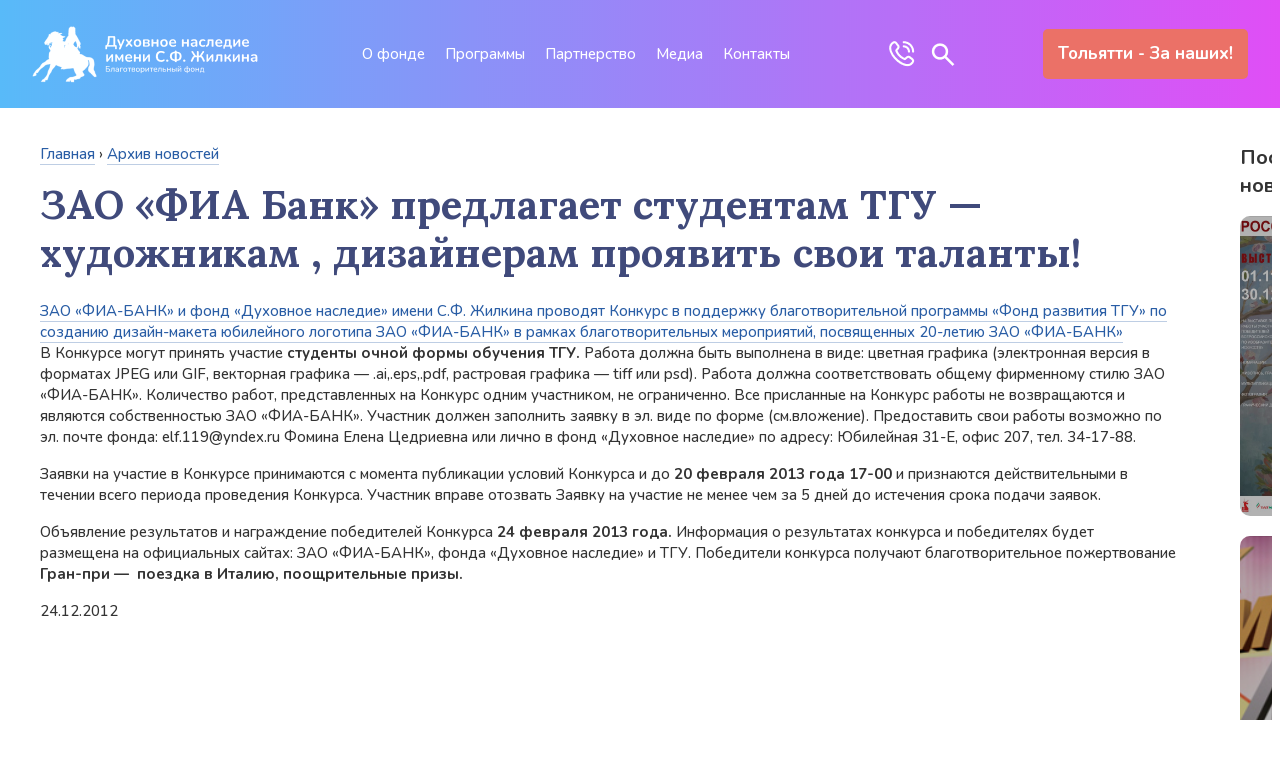

--- FILE ---
content_type: text/html; charset=UTF-8
request_url: http://duhovnoenaslediefond.ru/%D0%B7%D0%B0%D0%BE-%D1%84%D0%B8%D0%B0-%D0%B1%D0%B0%D0%BD%D0%BA-%D0%BF%D1%80%D0%B5%D0%B4%D0%BB%D0%B0%D0%B3%D0%B0%D0%B5%D1%82-%D1%81%D1%82%D1%83%D0%B4%D0%B5%D0%BD%D1%82%D0%B0%D0%BC-%D1%82%D0%B3/
body_size: 13019
content:
<!DOCTYPE html>
<html lang="ru-RU">

<head>

    <meta charset="UTF-8">
    <meta http-equiv="X-UA-Compatible" content="IE=edge">
    <meta name="viewport" content="width=device-width, initial-scale=1.0">
    <link rel="profile" href="http://gmpg.org/xfn/11">
    <!-- <link rel="shortcut icon" href="/favicon.ico" sizes="any" type="image/x-icon" /> -->
    <link rel="icon" href="http://duhovnoenaslediefond.ru/wp-content/themes/v1/images/favicon-v2.png" sizes="any" type="image/png" />
    <link media="all" href="http://duhovnoenaslediefond.ru/wp-content/themes/v1/style.css?v=1684405860" rel="stylesheet" type="text/css" />

    <!-- <script src="https://code.jquery.com/jquery-3.6.3.min.js" integrity="sha256-/xUj+3OJU5yExlq6GSYGSHk7tPXikynS7ogEvDej/m4=" crossorigin="anonymous"></script> -->

    <title>ЗАО &#171;ФИА Банк&#187; предлагает студентам ТГУ &#8212; художникам , дизайнерам  проявить свои таланты! &#8212; Благотворительный фонд Духовное наследие</title>
<link rel='stylesheet' id='wp-block-library-css'  href='http://duhovnoenaslediefond.ru/wp-includes/css/dist/block-library/style.min.css?ver=5.5.17' type='text/css' media='all' />
<link rel='stylesheet' id='wp-block-library-theme-css'  href='http://duhovnoenaslediefond.ru/wp-includes/css/dist/block-library/theme.min.css?ver=5.5.17' type='text/css' media='all' />
<script type='text/javascript' src='http://duhovnoenaslediefond.ru/wp-includes/js/jquery/jquery.js?ver=1.12.4-wp' id='jquery-core-js'></script>
<script type='text/javascript' src='http://duhovnoenaslediefond.ru/wp-content/plugins/news-ticker/cycle.js?ver=5.5.17' id='ticker_pack-js'></script>
<script type='text/javascript' src='https://duhovnoenaslediefond.ru/wp-content/plugins/vslider/js/vslider.js?ver=5.5.17' id='vslider-js'></script>
<link rel="https://api.w.org/" href="https://duhovnoenaslediefond.ru/wp-json/" /><link rel="alternate" type="application/json" href="https://duhovnoenaslediefond.ru/wp-json/wp/v2/posts/949" /><link rel="canonical" href="https://duhovnoenaslediefond.ru/%d0%b7%d0%b0%d0%be-%d1%84%d0%b8%d0%b0-%d0%b1%d0%b0%d0%bd%d0%ba-%d0%bf%d1%80%d0%b5%d0%b4%d0%bb%d0%b0%d0%b3%d0%b0%d0%b5%d1%82-%d1%81%d1%82%d1%83%d0%b4%d0%b5%d0%bd%d1%82%d0%b0%d0%bc-%d1%82%d0%b3/" />
<link rel="alternate" type="application/json+oembed" href="https://duhovnoenaslediefond.ru/wp-json/oembed/1.0/embed?url=https%3A%2F%2Fduhovnoenaslediefond.ru%2F%25d0%25b7%25d0%25b0%25d0%25be-%25d1%2584%25d0%25b8%25d0%25b0-%25d0%25b1%25d0%25b0%25d0%25bd%25d0%25ba-%25d0%25bf%25d1%2580%25d0%25b5%25d0%25b4%25d0%25bb%25d0%25b0%25d0%25b3%25d0%25b0%25d0%25b5%25d1%2582-%25d1%2581%25d1%2582%25d1%2583%25d0%25b4%25d0%25b5%25d0%25bd%25d1%2582%25d0%25b0%25d0%25bc-%25d1%2582%25d0%25b3%2F" />
<link rel="alternate" type="text/xml+oembed" href="https://duhovnoenaslediefond.ru/wp-json/oembed/1.0/embed?url=https%3A%2F%2Fduhovnoenaslediefond.ru%2F%25d0%25b7%25d0%25b0%25d0%25be-%25d1%2584%25d0%25b8%25d0%25b0-%25d0%25b1%25d0%25b0%25d0%25bd%25d0%25ba-%25d0%25bf%25d1%2580%25d0%25b5%25d0%25b4%25d0%25bb%25d0%25b0%25d0%25b3%25d0%25b0%25d0%25b5%25d1%2582-%25d1%2581%25d1%2582%25d1%2583%25d0%25b4%25d0%25b5%25d0%25bd%25d1%2582%25d0%25b0%25d0%25bc-%25d1%2582%25d0%25b3%2F&#038;format=xml" />
<!-- ## NXS/OG ## --><!-- ## NXSOGTAGS ## --><!-- ## NXS/OG ## -->

            <script src="https://cdnjs.cloudflare.com/ajax/libs/slick-carousel/1.8.1/slick.min.js" integrity="sha512-XtmMtDEcNz2j7ekrtHvOVR4iwwaD6o/FUJe6+Zq+HgcCsk3kj4uSQQR8weQ2QVj1o0Pk6PwYLohm206ZzNfubg==" crossorigin="anonymous" referrerpolicy="no-referrer"></script>
        <link rel="stylesheet" href="https://cdnjs.cloudflare.com/ajax/libs/slick-carousel/1.8.1/slick.min.css" integrity="sha512-yHknP1/AwR+yx26cB1y0cjvQUMvEa2PFzt1c9LlS4pRQ5NOTZFWbhBig+X9G9eYW/8m0/4OXNx8pxJ6z57x0dw==" crossorigin="anonymous" referrerpolicy="no-referrer" />
    
    <!-- fonts -->
    <link rel="preconnect" href="https://fonts.googleapis.com">
    <link rel="preconnect" href="https://fonts.gstatic.com" crossorigin>
    <link href="https://fonts.googleapis.com/css2?family=Lora:wght@400;700&family=Nunito:wght@400;500;700&display=swap" rel="stylesheet">



</head>

<body class="post-template-default single single-post postid-949 single-format-standard wp-embed-responsive">

    <div class="page-wrap">

        <div class="page-header">

            <div class="page-width   ">

                <div class="yal-gap pile flex-fill">

                    <a href="/" class="logo">
                        <img src="http://duhovnoenaslediefond.ru/wp-content/themes/v1/images/logotype.png" class="" alt="" title="ФОНД «ДУХОВНОЕ НАСЛЕДИЕ»" />
                    </a>

                    <div class="menu"><ul id="menu-menu-main-v2" class=""><li id="menu-item-1870" class="menu-item menu-item-type-post_type menu-item-object-page menu-item-has-children menu-item-1870"><a href="https://duhovnoenaslediefond.ru/about/">О фонде</a>
<ul class="sub-menu">
	<li id="menu-item-1919" class="menu-item menu-item-type-custom menu-item-object-custom menu-item-1919"><a href="/about/#mission">Миссия</a></li>
	<li id="menu-item-1920" class="menu-item menu-item-type-custom menu-item-object-custom menu-item-1920"><a href="/about/#history">История</a></li>
	<li id="menu-item-1952" class="menu-item menu-item-type-custom menu-item-object-custom menu-item-1952"><a href="/about/#progress">Достижения</a></li>
	<li id="menu-item-1921" class="menu-item menu-item-type-custom menu-item-object-custom menu-item-1921"><a href="/about/#team">Участники фонда</a></li>
	<li id="menu-item-1922" class="menu-item menu-item-type-custom menu-item-object-custom menu-item-1922"><a href="/about/#senate">Попечительский совет</a></li>
	<li id="menu-item-1963" class="menu-item menu-item-type-custom menu-item-object-custom menu-item-1963"><a href="/about/#crew">Команда фонда</a></li>
	<li id="menu-item-1923" class="menu-item menu-item-type-custom menu-item-object-custom menu-item-1923"><a href="/about/#reports">Отчеты</a></li>
	<li id="menu-item-1924" class="menu-item menu-item-type-custom menu-item-object-custom menu-item-1924"><a href="/about/#docs">Уставные документы</a></li>
</ul>
</li>
<li id="menu-item-1940" class="menu-item menu-item-type-post_type menu-item-object-page menu-item-has-children menu-item-1940"><a href="https://duhovnoenaslediefond.ru/programs/">Программы</a>
<ul class="sub-menu">
	<li id="menu-item-1926" class="menu-item menu-item-type-custom menu-item-object-custom menu-item-1926"><a href="/programs/#beauty">Наш красивый Тольятти</a></li>
	<li id="menu-item-1927" class="menu-item menu-item-type-custom menu-item-object-custom menu-item-1927"><a href="/programs/#culture">Наш культурный Тольятти</a></li>
	<li id="menu-item-1928" class="menu-item menu-item-type-custom menu-item-object-custom menu-item-1928"><a href="/programs/#talent">Растим таланты</a></li>
	<li id="menu-item-1929" class="menu-item menu-item-type-custom menu-item-object-custom menu-item-1929"><a href="/programs/#sport">Спорт и здоровье</a></li>
	<li id="menu-item-1930" class="menu-item menu-item-type-custom menu-item-object-custom menu-item-1930"><a href="/programs/#science">Наука и образование</a></li>
	<li id="menu-item-1931" class="menu-item menu-item-type-custom menu-item-object-custom menu-item-1931"><a href="/programs/#patriot">Я – патриот!</a></li>
</ul>
</li>
<li id="menu-item-1882" class="menu-item menu-item-type-post_type menu-item-object-page menu-item-has-children menu-item-1882"><a href="https://duhovnoenaslediefond.ru/help/">Партнерство</a>
<ul class="sub-menu">
	<li id="menu-item-1932" class="menu-item menu-item-type-custom menu-item-object-custom menu-item-1932"><a href="/help/#partners">Стать партнером</a></li>
	<li id="menu-item-1933" class="menu-item menu-item-type-custom menu-item-object-custom menu-item-1933"><a href="/help/#donate">Сделать пожертвование</a></li>
	<li id="menu-item-1934" class="menu-item menu-item-type-custom menu-item-object-custom menu-item-1934"><a href="/help/#collect">Публичный сбор средств</a></li>
	<li id="menu-item-1935" class="menu-item menu-item-type-custom menu-item-object-custom menu-item-1935"><a href="/help/#helped">Наши благополучатели</a></li>
</ul>
</li>
<li id="menu-item-1887" class="menu-item menu-item-type-post_type menu-item-object-page menu-item-has-children menu-item-1887"><a href="https://duhovnoenaslediefond.ru/media/">Медиа</a>
<ul class="sub-menu">
	<li id="menu-item-1914" class="menu-item menu-item-type-custom menu-item-object-custom menu-item-1914"><a href="/media/#news">Новости</a></li>
	<li id="menu-item-1915" class="menu-item menu-item-type-custom menu-item-object-custom menu-item-1915"><a href="/media/#photos">Фото</a></li>
	<li id="menu-item-1916" class="menu-item menu-item-type-custom menu-item-object-custom menu-item-1916"><a href="/media/#videos">Видео</a></li>
	<li id="menu-item-1917" class="menu-item menu-item-type-custom menu-item-object-custom menu-item-1917"><a href="/media/#library">Библиотека</a></li>
</ul>
</li>
<li id="menu-item-1883" class="menu-item menu-item-type-post_type menu-item-object-page menu-item-1883"><a href="https://duhovnoenaslediefond.ru/contacts/">Контакты</a></li>
</ul></div>
                    <div class="icons flex yal-gap-3">
                        <div class="phone">
                            <a href="tel:+78482537116" onclick="yal_popup('phone');">
                                <img src="http://duhovnoenaslediefond.ru/wp-content/themes/v1/images/icon-phone.png" class="" alt="" title="Позвонить" />
                            </a>
                        </div>
                        <div class="search show-search search-trigger hover" onclick="">
                            <img src="http://duhovnoenaslediefond.ru/wp-content/themes/v1/images/icon-search.png" class="" alt="" title="Поиск" />
                        </div>

                        <div class="mobile-menu hover" onclick="yal_popup('mobile-menu');">
                            <svg width="30" height="25" viewBox="0 0 30 25" fill="none" xmlns="http://www.w3.org/2000/svg">
                                <path d="M0 24.0436V21.0436H30V24.0436H0ZM0 13.5436V10.5436H30V13.5436H0ZM0 3.04357V0.0435715H30V3.04357H0Z" fill="white" />
                            </svg>
                        </div>

                    </div>

                    <div class="button-holder">
                        <div class="make-donation button search-trigger" onclick="yal_popup('donate');">
                            <span>Тольятти - За наших!</span>
                            <!-- <span>Сделать пожертвование</span> -->
                        </div>
                    </div>

                    <div class="search-form-holder search-trigger" style="display: none;">
                        <div class="search-form">
    <form action="/" method="GET">
        <input type="text" name="s" class="text" placeholder="Что вы ищете?" required minlength="2" />
        <button type="submit" class="button">
            <img src="http://duhovnoenaslediefond.ru/wp-content/themes/v1/images/icon-search.png" class="" alt="" title="Поиск" />
        </button>
    </form>
</div>                    </div>

                </div>

                <div class="line n1"></div>

            </div>
        </div>

        <div class="page-main">

            
<div class="page-width ">

	<div class="yal-cols yal-gap-8 content-and-sidebar">

		
		<div class="page-content  ">

			
		<div class="breadcrumbs" itemscope itemtype="http://schema.org/BreadcrumbList" typeof="BreadcrumbList" vocab="https://schema.org/">
			
			<span itemprop="itemListElement" itemscope itemtype="http://schema.org/ListItem" property="itemListElement" typeof="ListItem">
				
			<a href="http://duhovnoenaslediefond.ru/" itemprop="item" property="item" typeof="WebPage"><span itemprop="name" property="name">Главная</span></a>
		
				<meta itemprop="position" property="position" content="1" />
			</span>
		<span class="dot"> › </span>
			<span itemprop="itemListElement" itemscope itemtype="http://schema.org/ListItem" property="itemListElement" typeof="ListItem">
				
			<a href="https://duhovnoenaslediefond.ru/t/%d0%b0%d1%80%d1%85%d0%b8%d0%b2-%d0%bd%d0%be%d0%b2%d0%be%d1%81%d1%82%d0%b5%d0%b9/" itemprop="item" property="item" typeof="WebPage"><span itemprop="name" property="name">Архив новостей</span></a>
		
				<meta itemprop="position" property="position" content="2" />
			</span>
		
		</div>
				<!-- 
		<div class="breadcrumbs" itemscope itemtype="http://schema.org/BreadcrumbList" typeof="BreadcrumbList" vocab="https://schema.org/">
			
			<span itemprop="itemListElement" itemscope itemtype="http://schema.org/ListItem" property="itemListElement" typeof="ListItem">
				
			<a href="http://duhovnoenaslediefond.ru/" itemprop="item" property="item" typeof="WebPage"><span itemprop="name" property="name">Главная</span></a>
		
				<meta itemprop="position" property="position" content="1" />
			</span>
		<span class="dot"> › </span>
			<span itemprop="itemListElement" itemscope itemtype="http://schema.org/ListItem" property="itemListElement" typeof="ListItem">
				
			<a href="/новости/" itemprop="item" property="item" typeof="WebPage"><span itemprop="name" property="name">Новости</span></a>
		
				<meta itemprop="position" property="position" content="2" />
			</span>
		
		</div>
	 -->

			
<article id="post-949" class=" full page-article post-949 post type-post status-publish format-standard hentry category-1">

	<header class="entry-header">
		<h1 class="entry-title page-title">ЗАО &#171;ФИА Банк&#187; предлагает студентам ТГУ &#8212; художникам , дизайнерам  проявить свои таланты!</h1>
	</header><!-- .entry-header -->

	
	
	
	<div class="entry-content wp_post_content page-formatting">

		<p><a href="http://www.fiabank.ru/news/9167">ЗАО &#171;ФИА-БАНК&#187; и фонд &#171;Духовное наследие&#187; имени С.Ф. Жилкина проводят Конкурс в поддержку благотворительной программы &#171;Фонд развития ТГУ&#187; по созданию дизайн-макета юбилейного логотипа ЗАО &#171;ФИА-БАНК&#187; в рамках благотворительных мероприятий, посвященных 20-летию ЗАО &#171;ФИА-БАНК&#187;</a><br />
В Конкурсе могут принять участие <strong>студенты очной формы обучения ТГУ.</strong> Работа должна быть выполнена в виде: цветная графика (электронная версия в форматах JPEG или GIF, векторная графика &#8212; .ai,.eps,.pdf, растровая графика &#8212; tiff или psd). Работа должна соответствовать общему фирменному стилю ЗАО &#171;ФИА-БАНК&#187;. Количество работ, представленных на Конкурс одним участником, не ограниченно. Все присланные на Конкурс работы не возвращаются и являются собственностью ЗАО &#171;ФИА-БАНК&#187;. Участник должен заполнить заявку в эл. виде по форме (см.вложение). Предоставить свои работы возможно по эл. почте фонда: elf.119@yndex.ru Фомина Елена Цедриевна или лично в фонд &#171;Духовное наследие&#187; по адресу: Юбилейная 31-Е, офис 207, тел. 34-17-88.</p>
<p>Заявки на участие в Конкурсе принимаются с момента публикации условий Конкурса и до <strong>20 февраля 2013 года 17-00 </strong>и<strong> </strong>признаются действительными в течении всего периода проведения Конкурса. Участник вправе отозвать Заявку на участие не менее чем за 5 дней до истечения срока подачи заявок.</p>
<p>Объявление результатов и награждение победителей Конкурса <strong>24 февраля 2013 года.</strong> Информация о результатах конкурса и победителях будет размещена на официальных сайтах: ЗАО &#171;ФИА-БАНК&#187;, фонда &#171;Духовное наследие&#187; и ТГУ. Победители конкурса получают благотворительное пожертвование <strong>Гран-при &#8212;  поездка в Италию, поощрительные призы.</strong></p>

	</div><!-- .entry-content -->

			<footer class="entry-footer post-footer">
			<div class="post-date">24.12.2012</div> 		</footer><!-- .entry-footer -->
	
</article><!-- #post-## -->
			
			
		</div>

		<div class="post-sidebar">
			<div class="title">Последние новости</div><div class="items">        <div class="item n1" style="background-image: url('https://duhovnoenaslediefond.ru/wp-content/uploads/2025/11/Афиша_Семья-Родина-Россия_2-А3-768x1086.jpg');">
            <div class="darker"></div>
            <div class="inner">
                <div class="info">
                    <div class="title">«Россия. Родина. Победа»</div>
                    <a href="https://duhovnoenaslediefond.ru/%d1%80%d0%be%d1%81%d1%81%d0%b8%d1%8f-%d1%80%d0%be%d0%b4%d0%b8%d0%bd%d0%b0-%d0%bf%d0%be%d0%b1%d0%b5%d0%b4%d0%b0/" class="button">Читать</a>
                </div>
            </div>
        </div>
        <div class="item n2" style="background-image: url('https://duhovnoenaslediefond.ru/wp-content/uploads/2025/10/растим-таланты.jpg');">
            <div class="darker"></div>
            <div class="inner">
                <div class="info">
                    <div class="title">Очередной конкурс "Растим таланты"</div>
                    <a href="https://duhovnoenaslediefond.ru/%d0%be%d1%87%d0%b5%d1%80%d0%b5%d0%b4%d0%bd%d0%be%d0%b9-%d0%ba%d0%be%d0%bd%d0%ba%d1%83%d1%80%d1%81-%d1%80%d0%b0%d1%81%d1%82%d0%b8%d0%bc-%d1%82%d0%b0%d0%bb%d0%b0%d0%bd%d1%82%d1%8b/" class="button">Читать</a>
                </div>
            </div>
        </div>
        <div class="item n3" style="background-image: url('https://duhovnoenaslediefond.ru/wp-content/uploads/2025/09/result_Березка-768x425.jpg');">
            <div class="darker"></div>
            <div class="inner">
                <div class="info">
                    <div class="title">В Тольятти за русским колоритом! Фестиваль «Русская берёзка» представит секретный ингредиент единства народов России – русский дух.</div>
                    <a href="https://duhovnoenaslediefond.ru/%d0%b2-%d1%82%d0%be%d0%bb%d1%8c%d1%8f%d1%82%d1%82%d0%b8-%d0%b7%d0%b0-%d1%80%d1%83%d1%81%d1%81%d0%ba%d0%b8%d0%bc-%d0%ba%d0%be%d0%bb%d0%be%d1%80%d0%b8%d1%82%d0%be%d0%bc-%d1%84%d0%b5%d1%81%d1%82%d0%b8/" class="button">Читать</a>
                </div>
            </div>
        </div>
</div>		</div>

	</div>

</div>





    <div class="page-box-indent"></div>

    <div class="page-box map">

    <div class="js-map">
        <script type="text/javascript" charset="utf-8" async src="https://api-maps.yandex.ru/services/constructor/1.0/js/?um=constructor%3Adb4f8c85eed58c0a7d18eb09fcf149c0a9cb845b84cb0e941055b19443573e3b&amp;width=100%25&amp;height=540&amp;lang=ru_RU&amp;scroll=false"></script>
    </div>

    <div class="page-width">
        <div class="info">
            <div class="contacts">
                <div class="item">
                    <div class="icon"><img src="http://duhovnoenaslediefond.ru/wp-content/themes/v1/images/footer-contacts-phone.png" class="" alt="" /></div>
                    <a href="tel:+78482537116">+7 (8482) 53-71-16</a>
                </div>
                <div class="item">
                    <div class="icon"><img src="http://duhovnoenaslediefond.ru/wp-content/themes/v1/images/footer-contacts-email.png" class="" alt="" /></div>
                    <a href="mailto:elf.119@yandex.ru">elf.119@yandex.ru</a>
                </div>
                <div class="item">
                    <div class="icon"><img src="http://duhovnoenaslediefond.ru/wp-content/themes/v1/images/footer-contacts-place.png" class="" alt="" /></div>
                    <span>445037, Россия, Самарская обл., г. Тольятти, ул. Юбилейная, 31Е, оф.207</span>
                </div>
            </div>

        </div>
    </div>

</div>
    <div class="page-box-indent"></div>

    
<div class="page-box follow-us ">
    <div class="page-width">


        <div class="yal202205030258 yal-cols yal-gap">

            <div class="left-col">

                <div class="page-box-title block">
                    Будь в курсе
                </div>

                <div class="page-box-description block-s10">
                    <p>Подпишитесь на наши новости и будьте в курсе всех событий.</p>
                    <p>Также вы можете следить за нашими новостями в социальных сетях.</p>
                </div>

                <div class="socials flex yal-gap-3">
                    <a href="https://www.youtube.com/@alexandrmaximov6955" target="_blank" class="yt"><img src="http://duhovnoenaslediefond.ru/wp-content/themes/v1/images/sc-color-yt.png" class="" alt="" /></a>
                    <a href="https://vk.com/public220608957" target="_blank" class="vk"><img src="http://duhovnoenaslediefond.ru/wp-content/themes/v1/images/sc-color-vk.png" class="" alt="" /></a>
                    <!-- <a href="" class="in"><img src="http://duhovnoenaslediefond.ru/wp-content/themes/v1/images/sc-color-in.png" class="" alt="" /></a> -->
                    <a href="https://t.me/duhovnoenaslediefond" target="_blank" class="tg"><img src="http://duhovnoenaslediefond.ru/wp-content/themes/v1/images/sc-color-tg.png" class="" alt="" /></a>
                </div>

            </div>
            <div class="right-col ">

                <div class="form-wrapper">

                    <form data-recaptcha="1" action="" method="POST">
                        <input type="hidden" name="yal_form_id" value="follow-us-subscribe">
                        <input type="hidden" name="yal_form_name" value="Подписка на новости">
                        <div class="field"><input type="text" class="text contrast" value="" placeholder="Ваше имя" name="yal_name" /></div>
                        <div class="field"><input type="email" class="text contrast" value="" placeholder="Ваша электронная почта" name="yal_email" required /></div>
                        <input type="submit" class="button big w100" value="Подписаться">
                    </form>
                </div>



            </div>
        </div>

    </div>


</div>
    </div> <!-- .page-main -->

    <div class="page-box-indent"></div>

    <div class="page-footer">
        <div class="page-width">
            <div class="flex row-1 yal-gap-8">
                <div class="left">
                    <div class="logo block">
                        <img src="http://duhovnoenaslediefond.ru/wp-content/themes/v1/images/footer-logotype.png" class="" alt="" />
                    </div>
                    <div class="socials flex yal-gap-3 block">
                        <a href="https://www.youtube.com/@alexandrmaximov6955" target="_blank" class="yt"><img src="http://duhovnoenaslediefond.ru/wp-content/themes/v1/images/footer-sc-yt.png" class="" alt="" /></a>
                        <a href="https://vk.com/public220608957" target="_blank" class="vk"><img src="http://duhovnoenaslediefond.ru/wp-content/themes/v1/images/footer-sc-vk.png" class="" alt="" /></a>
                        <!-- <a href="" class="in"><img src="http://duhovnoenaslediefond.ru/wp-content/themes/v1/images/footer-sc-in.png" class="" alt="" /></a> -->
                        <a href="https://t.me/duhovnoenaslediefond" target="_blank" class="tg"><img src="http://duhovnoenaslediefond.ru/wp-content/themes/v1/images/footer-sc-tg.png" class="" alt="" /></a>
                    </div>
                    <div class="contacts">
                        <div class="item">
                            <div class="icon"><img src="http://duhovnoenaslediefond.ru/wp-content/themes/v1/images/footer-contacts-phone.png" class="" alt="" /></div>
                            <a href="tel:+78482537116">+7 (8482) 53-71-16</a>
                        </div>
                        <div class="item">
                            <div class="icon"><img src="http://duhovnoenaslediefond.ru/wp-content/themes/v1/images/footer-contacts-email.png" class="" alt="" /></div>
                            <a href="mailto:ELF.119@yandex.ru">ELF.119@yandex.ru</a>
                        </div>
                        <div class="item">
                            <div class="icon"><img src="http://duhovnoenaslediefond.ru/wp-content/themes/v1/images/footer-contacts-place.png" class="" alt="" /></div>
                            <span>445037, Россия, Самарская обл., г. Тольятти, ул. Юбилейная, 31Е, оф.207</span>
                        </div>
                    </div>

                </div>
                <div class="right">

                    <div class="menu-menu-main-v2-container"><ul id="menu-menu-main-v2-1" class="yal-cols menu yal-gap-5"><li class="menu-item menu-item-type-post_type menu-item-object-page menu-item-has-children menu-item-1870"><a href="https://duhovnoenaslediefond.ru/about/">О фонде</a>
<ul class="sub-menu">
	<li class="menu-item menu-item-type-custom menu-item-object-custom menu-item-1919"><a href="/about/#mission">Миссия</a></li>
	<li class="menu-item menu-item-type-custom menu-item-object-custom menu-item-1920"><a href="/about/#history">История</a></li>
	<li class="menu-item menu-item-type-custom menu-item-object-custom menu-item-1952"><a href="/about/#progress">Достижения</a></li>
	<li class="menu-item menu-item-type-custom menu-item-object-custom menu-item-1921"><a href="/about/#team">Участники фонда</a></li>
	<li class="menu-item menu-item-type-custom menu-item-object-custom menu-item-1922"><a href="/about/#senate">Попечительский совет</a></li>
	<li class="menu-item menu-item-type-custom menu-item-object-custom menu-item-1963"><a href="/about/#crew">Команда фонда</a></li>
	<li class="menu-item menu-item-type-custom menu-item-object-custom menu-item-1923"><a href="/about/#reports">Отчеты</a></li>
	<li class="menu-item menu-item-type-custom menu-item-object-custom menu-item-1924"><a href="/about/#docs">Уставные документы</a></li>
</ul>
</li>
<li class="menu-item menu-item-type-post_type menu-item-object-page menu-item-has-children menu-item-1940"><a href="https://duhovnoenaslediefond.ru/programs/">Программы</a>
<ul class="sub-menu">
	<li class="menu-item menu-item-type-custom menu-item-object-custom menu-item-1926"><a href="/programs/#beauty">Наш красивый Тольятти</a></li>
	<li class="menu-item menu-item-type-custom menu-item-object-custom menu-item-1927"><a href="/programs/#culture">Наш культурный Тольятти</a></li>
	<li class="menu-item menu-item-type-custom menu-item-object-custom menu-item-1928"><a href="/programs/#talent">Растим таланты</a></li>
	<li class="menu-item menu-item-type-custom menu-item-object-custom menu-item-1929"><a href="/programs/#sport">Спорт и здоровье</a></li>
	<li class="menu-item menu-item-type-custom menu-item-object-custom menu-item-1930"><a href="/programs/#science">Наука и образование</a></li>
	<li class="menu-item menu-item-type-custom menu-item-object-custom menu-item-1931"><a href="/programs/#patriot">Я – патриот!</a></li>
</ul>
</li>
<li class="menu-item menu-item-type-post_type menu-item-object-page menu-item-has-children menu-item-1882"><a href="https://duhovnoenaslediefond.ru/help/">Партнерство</a>
<ul class="sub-menu">
	<li class="menu-item menu-item-type-custom menu-item-object-custom menu-item-1932"><a href="/help/#partners">Стать партнером</a></li>
	<li class="menu-item menu-item-type-custom menu-item-object-custom menu-item-1933"><a href="/help/#donate">Сделать пожертвование</a></li>
	<li class="menu-item menu-item-type-custom menu-item-object-custom menu-item-1934"><a href="/help/#collect">Публичный сбор средств</a></li>
	<li class="menu-item menu-item-type-custom menu-item-object-custom menu-item-1935"><a href="/help/#helped">Наши благополучатели</a></li>
</ul>
</li>
<li class="menu-item menu-item-type-post_type menu-item-object-page menu-item-has-children menu-item-1887"><a href="https://duhovnoenaslediefond.ru/media/">Медиа</a>
<ul class="sub-menu">
	<li class="menu-item menu-item-type-custom menu-item-object-custom menu-item-1914"><a href="/media/#news">Новости</a></li>
	<li class="menu-item menu-item-type-custom menu-item-object-custom menu-item-1915"><a href="/media/#photos">Фото</a></li>
	<li class="menu-item menu-item-type-custom menu-item-object-custom menu-item-1916"><a href="/media/#videos">Видео</a></li>
	<li class="menu-item menu-item-type-custom menu-item-object-custom menu-item-1917"><a href="/media/#library">Библиотека</a></li>
</ul>
</li>
<li class="menu-item menu-item-type-post_type menu-item-object-page menu-item-1883"><a href="https://duhovnoenaslediefond.ru/contacts/">Контакты</a></li>
</ul></div>
                    <!-- 
                    <ul class="yal-cols menu yal-gap-4">
                        <li>
                            <a href="">О фонде</a>
                            <ul class="">
                                <li><a href="">Миссия</a></li>
                                <li><a href="">История</a></li>
                                <li><a href="">Команда</a></li>
                                <li><a href="">Попечительский совет</a></li>
                                <li><a href="">Отчеты</a></li>
                                <li><a href="">Уставные документы</a></li>
                                <li><a href="">Контакты</a></li>
                            </ul>
                        </li>
                        <li><a href="">Что мы делаем</a>
                            <ul class="">
                                <li><a href="">Проекты</a></li>
                                <li><a href="">Мероприятия</a></li>
                                <li><a href="">Конкурсы</a></li>
                                <li><a href="">Инициативы</a></li>
                            </ul>
                        </li>
                        <li><a href="">Компаниям</a>
                            <ul class="">
                                <li><a href="">Фандрайзинг</a></li>
                                <li><a href="">Спонсортсво</a></li>
                                <li><a href="">Социальный маркетинг</a></li>
                                <li><a href="">Наши проекты</a></li>
                            </ul>
                        </li>
                        <li><a href="">Хочу помочь</a>
                            <ul class="">
                                <li><a href="">Сделать пожертвование</a></li>
                                <li><a href="">Адресная помощь</a></li>
                                <li><a href="">Волонтерство</a></li>
                            </ul>
                        </li>
                        <li><a href="">Материалы</a>
                            <ul class="">
                                <li><a href="">Новости</a></li>
                                <li><a href="">Статьи</a></li>
                                <li><a href="">Истории успеха</a></li>
                                <li><a href="">Спецпроекты</a></li>
                                <li><a href="">Библиотека</a></li>
                            </ul>
                        </li>
                    </ul> 
                -->
                </div>
            </div>

            <div class="row-2">
                <div class="title block">Наши реквизиты:</div>
                <div class="yal-cols yal-gap-8 yal202301230359">
                    <div class="item n1">
                        Благотворительный фонд
                        “Духовное наследие”
                        имени&nbsp;С.Ф.&nbsp;Жилкина
                    </div>
                    <div class="item n2 data">
                        ИНН 6323036894 / КПП 632101001<br />
                        ОКПО 43865242<br />
                        ОКВЭД 64.99<br />
                        ОКОПФ 88
                    </div>
                    <div class="item n3 data">
                        ПОВОЛЖСКИЙ БАНК ПАО СБЕРБАНК<br />
                        к/с 30101810200000000607<br />
                        БИК 043601607<br />
                        Р/с 40701810454400000317
                    </div>
                    <div class="item n4 to-top">
                        <div class="button" onclick="window.scrollTo({ top: 0, behavior: 'smooth'});  return false;">
                            <svg width="15" height="13" viewBox="0 0 15 13" fill="none" xmlns="http://www.w3.org/2000/svg">
<path d="M0.25004 6.49993C0.255109 5.95191 0.47592 5.42795 0.864623 5.0416L5.33337 0.562431C5.52854 0.368419 5.79255 0.259521 6.06775 0.259521C6.34294 0.259521 6.60695 0.368419 6.80212 0.562431C6.89976 0.659267 6.97725 0.774477 7.03014 0.901413C7.08302 1.02835 7.11025 1.1645 7.11025 1.30201C7.11025 1.43953 7.08302 1.57568 7.03014 1.70261C6.97725 1.82955 6.89976 1.94476 6.80212 2.0416L3.37504 5.45826H13.7917C14.068 5.45826 14.3329 5.56801 14.5283 5.76336C14.7236 5.95871 14.8334 6.22366 14.8334 6.49993C14.8334 6.7762 14.7236 7.04115 14.5283 7.2365C14.3329 7.43185 14.068 7.5416 13.7917 7.5416H3.37504L6.80212 10.9687C6.99827 11.1635 7.10902 11.4282 7.10999 11.7046C7.11097 11.981 7.0021 12.2465 6.80733 12.4426C6.61256 12.6388 6.34785 12.7495 6.07143 12.7505C5.79501 12.7515 5.52952 12.6426 5.33337 12.4478L0.864623 7.96868C0.473386 7.57977 0.252365 7.05157 0.25004 6.49993Z" fill="#4B4B4B"/>
</svg>
                        </div>
                    </div>
                </div>


            </div>
            <div class="copy-req">
                <div class="button simple" onclick="navigator.clipboard.writeText(document.getElementById('yal202301230425').innerHTML); this.innerHTML = ' ✅ Скопировано! '; ">
                    Скопировать реквизиты
                </div>
                <div id="yal202301230425" style="display: none;">
                    
Благотворительный фонд “Духовное наследие” имени С.Ф. Жилкина
ИНН 6323036894 / КПП 632101001
ОКПО 43865242
ОКВЭД 64.99
ОКОПФ 88
ПОВОЛЖСКИЙ БАНК ПАО СБЕРБАНК
к/с 30101810200000000607
БИК 043601607
Р/с 40701810454400000317
                                    </div>
                <!-- <script>
                    let test = ;
                    
                    console.log(test);
                </script> -->
            </div>

        </div>

    </div>





    </div> <!-- / .page-wrap -->

    <div class="popups">

    <div class="popup phone">
        <div class="bg"></div>
        <div class="close" onclick="yal_popup_close();">×</div>
        <div class="holder">
            <div class="box">
                <div class="inner">
                    <div class="info">
                        <div class="page-box-title title">Свяжитесь с нами</div>
                        <div class="phone">Телефон: +7 (8482) 53-71-16</div>
                        <div class="button-holder">
                            <a class="button" onclick="yal_popup_close(); href=" tel:+78482537116">Позвонить</a>
                        </div>

                    </div>
                </div>
            </div>
        </div>
    </div>

    <div class="popup donate">
        <div class="bg"></div>
        <div class="close" onclick="yal_popup_close();">×</div>
        <div class="holder">
            <div class="gradient-border-underflow">
                <div class="box">
                    <div class="inner">

                        <div class="page-box-title title">Пожертвование</div>

                        <div class="popup-donate-slider ">

                            <div class="slide">
                                <div class="name block-s4">Акция «Тольятти - За Наших!»</div>
                                <div class="descr block colored">Публичный сбор средств для поддержки
                                    мобилизованных граждан в рамках
                                    СВО РФ.</div>
                                <div class="qr-code block">
                                    <img src="http://duhovnoenaslediefond.ru/wp-content/themes/v1/images/qr_nash_2.png" class="" alt="" />
                                </div>
                                <div class="descr block">Используйте указанный QR-код,
                                    чтобы прямо сейчас сделать пожертвование.</div>

                                <div class="more-info"><a href="/help/">Подробнее об акции и других вариантах
                                        благотворительного пожертвования</a></div>
                            </div>

                            <div class="slide">
                                <div class="name block-s4">Акция «Строительство храма Св. Татианы»</div>
                                <div class="descr block colored">Целевое благотворительное пожертвование на проект «Строительство храма св. Татианы». НДС не облагается.</div>
                                <div class="qr-code block">
                                    <img src="http://duhovnoenaslediefond.ru/wp-content/themes/v1/images/qr2.png" class="" alt="" />
                                </div>
                                <div class="descr block">Используйте указанный QR-код,
                                    чтобы прямо сейчас сделать пожертвование.</div>

                                <div class="more-info"><a href="/help/">Подробнее об акции и других вариантах
                                        благотворительного пожертвования</a></div>
                            </div>

                        </div>

                    </div>
                </div>
            </div>
        </div>
    </div>

        <div class="popup danate sended">
        <div class="bg"></div>
        <div class="close" onclick="yal_popup_close();">×</div>
        <div class="holder">
            <div class="gradient-border-underflow">
                <div class="box">
                    <div class="inner">
                        <div class="info">
                            <div class="page-box-title title">Спасибо!</div>
                            <div>Информация отправлена.</div>
                        </div>
                    </div>
                </div>
            </div>
        </div>
    </div>

    <div class="popup mobile-menu fullscreen">
        <div class="bg"></div>
        <div class="close" onclick="yal_popup_close();">×</div>
        <div class="holder">
            <div class="box">

                <div class="page-width">

                    <div class="close" onclick="yal_popup_close();">×</div>

                    <a href="/" class="logo noborder block">
                        <img src="http://duhovnoenaslediefond.ru/wp-content/themes/v1/images/logotype.png" class="" alt="" />
                    </a>

                    <div class="block">
                        <div class="search-form">
    <form action="/" method="GET">
        <input type="text" name="s" class="text" placeholder="Что вы ищете?" required minlength="2" />
        <button type="submit" class="button">
            <img src="http://duhovnoenaslediefond.ru/wp-content/themes/v1/images/icon-search.png" class="" alt="" title="Поиск" />
        </button>
    </form>
</div>                    </div>

                    <div class="menu"><ul id="menu-menu-main-v2-2" class="block"><li class="menu-item menu-item-type-post_type menu-item-object-page menu-item-has-children menu-item-1870"><a href="https://duhovnoenaslediefond.ru/about/">О фонде</a></li>
<li class="menu-item menu-item-type-post_type menu-item-object-page menu-item-has-children menu-item-1940"><a href="https://duhovnoenaslediefond.ru/programs/">Программы</a></li>
<li class="menu-item menu-item-type-post_type menu-item-object-page menu-item-has-children menu-item-1882"><a href="https://duhovnoenaslediefond.ru/help/">Партнерство</a></li>
<li class="menu-item menu-item-type-post_type menu-item-object-page menu-item-has-children menu-item-1887"><a href="https://duhovnoenaslediefond.ru/media/">Медиа</a></li>
<li class="menu-item menu-item-type-post_type menu-item-object-page menu-item-1883"><a href="https://duhovnoenaslediefond.ru/contacts/">Контакты</a></li>
</ul></div>

                    <div class="phone flex nowrap block">
                        <a href="tel:+78482537116" class="">+7 (8482) 53-71-16</a>
                    </div>

                    <div class="button-holder">
                        <div class="button make-donation w100" onclick="yal_popup('donate');">Сделать пожертвование</div>
                    </div>


                </div>

            </div>
        </div>
    </div>

    <script>
        window.addEventListener('DOMContentLoaded', (event) => {
            // yal_popup('mobile-menu');
        });
    </script>
</div><!-- / .popups -->    <div class="footer-meta">

    <!-- responsive.css --><style>@media all and (min-width: 1600px) {}@media all and (max-width: 1600px) {}@media all and (max-width: 1290px) {	}@media all and (max-width: 1290px) and (min-width: 1024px) {	.page-header .icons > * { padding-right: 0.5rem; padding-left: 0.5rem;}	.page-header .pile > * { padding-right: 0.5rem; padding-left: 0.5rem; }	.page-header .make-donation { padding-left: 15px; padding-right: 15px;}	.page-header .menu a { padding: 0 10px; }	.page-header .search-form .text { width: 150px;}}@media all and (max-width: 1280px) {	.page-box.pb4 .pile { flex-direction: column; }	.page-box.pb4 .col.n1 { flex-basis: auto; margin-bottom: 40px; height: 440px; object-fit: cover; object-position: 50% 50%;  overflow: hidden; border-radius: 10px;}	.page-box.pb4 .col.n1 img { width: 100%; height: auto;}	.page-box.pb4 .col {  }}@media all and (max-width: 1240px) {	.page-box.pb5 .item { flex-basis: 100%; }	.page-box.pb5 .item .inner  { height: auto; padding: 20px 220px 20px 20px; }	.page-box.pb5 .item .more { position: relative; bottom: auto; }	.page-box.pb5 .item .title { margin-bottom: 10px; display: block;}	.page-box.pb5 .item .title > * { display: inline;}	.page-box.pb5 .item .title .num { font-size: 22px;}	.page-box.pb5 .item .title .text { padding-bottom: 0;}	.page-box.pb5 .item .descr { margin-bottom: 10px;}}@media all and (max-width: 1200px) {.page-footer .row-1 .menu { flex-wrap: wrap;}}@media all and (max-width: 1120px) { 			}@media all and (max-width: 1080px) {	.page-header .phone { display: none;}	.page-header .menu a { padding: 0 8px; }}@media all and (max-width: 1024px) {	.page-header {padding: 25px 0;}	.page-header .menu {display: none;}	.page-header .icons > * {display: block;}	.page-header .icons .mobile-menu {display: block;}	.page-header .pile > * { margin-bottom: 25px;}	.page-width { border-width: 20px; }	.page-box.pb2 .items { margin: 0 -10px;}	.page-box.pb2 .slider .item { margin: 0 10px;}	.page-box.pb2 .slider .item .title {  max-height: 300px; overflow: hidden;}	.page-box.pb7 .image { flex-basis: 30%; flex-shrink: 0;}	.page-box.pb7 .image img { width: 100%; max-width: 100%;}}@media all and (max-width: 940px) { }@media all and (max-width: 900px) {	.page-box.pb5 { position: relative;}	.page-box.pb5 .page-width { padding-bottom: 90px;}	.page-box.pb5 .archive { position: absolute; bottom: 0;}	.page-footer .to-top .button { position: absolute; top: -75px; right: 0; width: 50px; height: 50px; display: flex; align-items: center; justify-content: center; padding: 0;}	.page-box.pb6 .slider .item { padding: 30px; margin-right: 20px;}	.page-box.pb6 .slider { margin-right: -20px;}}@media all and (max-width: 840px) {	.page-box.pb2 .items { margin: 0; }	.page-box.pb2 .slider .item { margin: 0 20px 0 0;}		.page-box.pb3 .name { font-size: 20px;}	.page-box.pb7 .pile { margin-left: -1rem; margin-left: -1rem;}	.page-box.pb7 .pile > * { padding-left: 1rem; padding-left: 1rem;}	.page-box.pb7 .text { padding: 60px 20px 20px ;}	.page-box.pb7 .quote { top: 22px; left: 20px;} 	.page-box.pb7 .image { flex-basis: 40%;} 	.page-box.pb7 .name { font-size: 30px;}	.posts-preview.yal-tiles.by-3 .item { flex-basis: 50%; }}@media all and (max-width: 800px) {	.page-footer .row-1 { flex-direction: column;}	.page-footer .row-2 .yal202301230359 { flex-direction: column;}	.page-footer .row-2 .yal202301230359 .item.n1 { font-size: 16px;}	.page-footer .row-2 .block { margin-bottom: 0.5rem;}	.single-post .content-and-sidebar { flex-direction: column; }	.single-post .post-sidebar { padding-top: 60px; flex-basis: auto;  }	.single-post .post-sidebar .items { display: flex; flex-direction: row; overflow-x: scroll }	.single-post .post-sidebar .item { flex-basis: 200px; flex-grow: 0; flex-shrink: 0; margin-right: 20px; }}@media all and (max-width: 768px) {	.post-289 .wp-image-1890 { float: none; margin: 0; }	.simple-gray-box { --padding: 20px; }}@media all and (max-width: 720px) {	.page-header .icons .phone, .page-header .icons .search { display: none !important;}	.page-header .pile { flex-wrap: wrap;}	.page-box.pb1 { height: auto; min-height: auto;}	.page-box.pb1 .footer { position: relative; bottom: auto; padding: 80px 0 40px 0;}	.page-box.pb1 .title { font-size: 30px;}	.page-box-title { font-size: 32px;}	.page-box-indent { height: 60px;}	.page-box.pb3 .speech { padding: 20px;}	.page-box.pb3 .special-image { margin-left: 60px;}	.page-box.pb4 .numbers .item { flex-basis: 100%; }	.page-box.pb4 .numbers .item .inner { margin-bottom: 20px; height: auto; padding: 15px 20px 20px;}	.page-box.follow-us .form-wrapper { padding: 20px;}	.page-box.follow-us .form-wrapper .field { padding-bottom: 20px;}}@media all and (max-width: 680px) {	.page-box.pb7 .page-width { padding-bottom: 20px; margin-bottom: 60px;}	.page-box.pb7 .archive { position: absolute; bottom: 0;}}@media all and (max-width: 640px) {	.page-box.pb3 .pile { flex-direction: column-reverse;}	.page-box.pb3 .special-image { margin-left: 0px; margin-bottom: 60px;}	.page-box.pb3 .speech { font-size: 16px;}	.page-box.pb3 .pile-2 { padding-top: 20px;}	.posts-preview.yal-tiles.by-3 .item { flex-basis: 100%; }}@media all and (max-width: 639px) {	.page-box.pb2 .slider .item { margin: 0 0px 0 0;}}@media all and (max-width: 620px) {	.page-footer .row-1 .menu > li { max-width: 50%; flex-basis: 50%;}}@media all and (max-width: 600px) {	.page-box.pb2 .archive { position: absolute; bottom: 0;}	.page-box-title-indent { margin-bottom: 1.5rem;}	.page-box.follow-us .yal202205030258 { align-items: flex-start;}	.page-box.follow-us .block, .page-box.follow-us .block-s10 { margin-bottom: 1rem;}	.page-box.follow-us p:last-child { margin-bottom: 1; }}@media all and (max-width: 550px) {	.page-box.pb7 .page-width .pile { flex-direction: column;}	.page-box.pb7 .image { margin-bottom: 50px;}	.page-box.pb7 .role { margin-bottom: 1rem;}	}@media all and (max-width: 520px) {	.page-box.follow-us .yal202205030258 { flex-direction: column; }	.page-box.follow-us p { margin-bottom: 0; }	.page-box.follow-us .socials { margin-bottom: 3.5rem; }	.page-box.follow-us .right-col { max-width: none; width: 100%;}	.page-box.follow-us .page-box.follow-us form { width: 100%;}}@media all and (max-width: 480px) {	.page-box.pb5 .item .inner { padding-right: 20px;}		.page-box.pb5 .item .title .num { display: none;}	.page-box.pb5 .item .more { margin-bottom: 15px;}	.page-box.pb5 .item .image {  width: 100%; min-height: 305px; aspect-ratio: 200 / 305; bottom: 0; top: auto; left: 0; position: relative; }	.page-box.pb5 .item .image-wrapper { margin: -20px; margin-top: 0; }	}@media all and (max-width: 460px) {	.page-box.map .contacts { padding: 20px 20px 0;}}@media all and (max-width: 414px) {	.page-header { padding-top: 20px ; }	.page-header .button-holder { flex-basis: 100%;}	.page-header .make-donation { width: 100%; text-align: center;}	.page-box.pb2 .arrows .item { margin-left: 15px;}}@media all and (max-width: 400px) {	.page-box.pb6 .arrows { }	.page-box.pb6 .arrows .item { margin-left: 10px; }	.page-box.pb6 .archive { display: none;}}@media all and (max-width: 360px) {	.page-footer .row-1 .menu > li { max-width: 100%; flex-basis: 100%;}}@media all and (max-width: 359px) {	.page-box.pb6 .arrows { display: none;}}</style>
    <script src="http://duhovnoenaslediefond.ru/wp-content/themes/v1/assets/js/functions.js?v=1683301969"></script>

    
    <!-- <link rel="stylesheet" type="text/css" href="//cdn.jsdelivr.net/npm/slick-carousel@1.8.1/slick/slick.css" />
        <script type="text/javascript" src="//cdn.jsdelivr.net/npm/slick-carousel@1.8.1/slick/slick.min.js"></script> -->

    <script>
        // console.log('yal slider loaded OUTinside DOMContentLoaded');

        // document.addEventListener("DOMContentLoaded", function(event) {
        jQuery(document).ready(function($) {

            
            $('.popup-donate-slider').slick({
                infinite: true,
                slidesToShow: 1,
                slidesToScroll: 1,
                autoplay: true,
                dots: true,
                arrows: false,
                swipeToSlide: true,
                touchThreshold: 150,
                focusOnSelect: false,
                pauseOnFocus: true,
                pauseOnHover: true,
            });

            $('.news-slider-v1 .slider').slick({
                infinite: true,
                slidesToShow: 3,
                slidesToScroll: 1,
                autoplay: true,
                dots: false,
                arrows: false,
                swipeToSlide: true,
                touchThreshold: 150,
                focusOnSelect: false,
                pauseOnFocus: true,
                pauseOnHover: true,
                responsive: [{
                        breakpoint: 840,
                        settings: {
                            variableWidth: true
                        }
                    },
                    {
                        breakpoint: 640,
                        settings: {
                            slidesToShow: 1,
                        }
                    }
                    // You can unslick at a given breakpoint now by adding:
                    // settings: "unslick"
                    // instead of a settings object
                ],
            });
            $('.news-slider-v1 .arrows .right').on("click", function() {
                $('.news-slider-v1 .slider').slick('slickNext');
                // console.log('clicked to next slide');
            });
            $('.news-slider-v1 .arrows .left').on("click", function() {
                $('.news-slider-v1 .slider').slick('slickPrev');
                // console.log('clicked to prev slide');
            });

            // $('.page-box.pb6 .slider').slick({
            //     infinite: true,
            //     slidesToScroll: 1,
            //     autoplay: true,
            //     dots: false,
            //     arrows: false,
            //     swipeToSlide: true,
            //     touchThreshold: 150,
            //     focusOnSelect: false,
            //     pauseOnFocus: true,
            //     pauseOnHover: true,
            //     centerMode: true,
            //     variableWidth: true
            // });
            $('.page-box.pb6 .slider').slick({
                infinite: true,
                slidesToShow: 4,
                slidesToScroll: 1,
                autoplay: true,
                dots: false,
                arrows: false,
                swipeToSlide: true,
                touchThreshold: 150,
                focusOnSelect: false,
                pauseOnFocus: true,
                pauseOnHover: true,
                // centerMode: true,
                // variableWidth: true
                responsive: [{
                        breakpoint: 840,
                        settings: {
                            slidesToShow: 2,
                        }
                    },
                    {
                        breakpoint: 400,
                        settings: {
                            slidesToShow: 1,
                        }
                    }
                    // You can unslick at a given breakpoint now by adding:
                    // settings: "unslick"
                    // instead of a settings object
                ],

            });
            $('.page-box.pb6 .arrows .right').on("click", function() {
                $('.page-box.pb6 .slider').slick('slickNext');
                // console.log('clicked to next slide');
            });
            $('.page-box.pb6 .arrows .left').on("click", function() {
                $('.page-box.pb6 .slider').slick('slickPrev');
                // console.log('clicked to prev slide');
            });

            $('.page-box.pb1 .slider').slick({
                infinite: true,
                slidesToScroll: 1,
                autoplay: true,
                dots: true,
                arrows: false,
                swipeToSlide: true,
                touchThreshold: 150,
                focusOnSelect: false,
                pauseOnFocus: true,
                pauseOnHover: true,

            });
            $('.page-box.pb1 .slider').on('beforeChange', function(event, slick, currentSlide, nextSlide) {
                nextSlide = nextSlide + 1;
                $('.page-box.pb1').attr("data-slide", nextSlide);
                // console.log(nextSlide);
            });

            // var yal_slick_slider_bp = ;

            $('.yal_slider_v1').slick({
                infinite: true,
                slidesToShow: 4,
                slidesToScroll: 1,
                autoplay: true,
                dots: false,
                // variableWidth: true, 
                // prevArrow: $('.tn-elem__4304533221648799850640, .tn-elem__4304533221649176173317'),
                // nextArrow: $('.tn-elem__4304533221648800007659, .tn-elem__4304533221649176163749'),
                // appendDots: $('.yal-slick-dots'),
                swipeToSlide: true,
                touchThreshold: 150,
                focusOnSelect: false,
                pauseOnFocus: true,
                pauseOnHover: false,
            });
            // console.log('yal slider loaded INside DOMContentLoaded');

            // кастомные кнопки, если нужно
            // $('.tn-elem__4304533221648800007659').on( "click", function() {
            //     $('.yal_pbn1 .yal_slider').slick('slickNext');
            console.log('clicked to next slide');
            // });
            // $('.tn-elem__4304533221648799850640').on( "click", function() {
            //     $('.yal_pbn1 .yal_slider').slick('slickPrev');
            console.log('clicked to prev slide');
            // });

            // меняем у слайдера интервью количество на 3
            // console.log(yal_slick_slider_bp);
            // $('.page-box.pb3 .yal_slider_v1').slick('slickSetOption', 'slidesToShow', 3);

            $('.yal_slider_v1').slick('slickSetOption', 'responsive', [{
                    breakpoint: 1200,
                    settings: {
                        slidesToShow: 2,
                    }
                },
                {
                    breakpoint: 640,
                    settings: {
                        slidesToShow: 1,
                    }
                }
                // You can unslick at a given breakpoint now by adding:
                // settings: "unslick"
                // instead of a settings object
            ], true);
            // $('.page-box.pb8 .yal_slider_v1').slick('slickSetOption', 'responsive', yal_slick_slider_bp);

        });
    </script>
    <style>
        .page-box.pb6 .slick-track {
            display: flex;
            align-items: stretch;
        }

        .page-box.pb6 .slick-track .item {
            height: auto;
        }
    </style>


    <div class="recaptcha">

        <!-- multiple invisible recaptca, dont forget tot set $g_recaptcha_secret and data-sitekey -->
        <script>
            var yal_grecaptcha_form;
            var yal_grecaptcha_form_executed = false;

            jQuery(document).ready(function($) {

                $('form').on('submit', function(e) {
                    console.log('fired submit');
                    if ($(this).data('recaptcha')) {
                        if (yal_grecaptcha_form_executed == false) {
                            console.log('execute recaptcha');
                            e.preventDefault();
                            yal_grecaptcha_form = $(this);
                            yal_grecaptcha_form.find('[type=submit]').prop('disabled', true);
                            grecaptcha.execute();
                        }
                    } else {
                        console.log('no need recaptcha');
                    }
                });

            });

            function yal_grecaptcha_on_submit(token) {
                console.log('fired yal_grecaptcha_on_submit');
                yal_grecaptcha_form.append('<input type="hidden" name="g-recaptcha-response" value="' + token + '" />');
                yal_grecaptcha_form_executed = true;
                yal_grecaptcha_form.submit();
            };
        </script>

        <script src="https://www.google.com/recaptcha/api.js" async defer></script>
        <div class="g-recaptcha" data-sitekey="6LdAer0lAAAAADoYfFwNf9Y59kg8NAxGaU73aK0M" data-callback="yal_grecaptcha_on_submit" data-size="invisible"></div>
        <style>
            .grecaptcha-badge {
                visibility: hidden;
            }
        </style>

    </div>

    
    <div class="counters">

        <!-- Yandex.Metrika counter -->
        <script type="text/javascript">
            (function(m, e, t, r, i, k, a) {
                m[i] = m[i] || function() {
                    (m[i].a = m[i].a || []).push(arguments)
                };
                m[i].l = 1 * new Date();
                k = e.createElement(t), a = e.getElementsByTagName(t)[0], k.async = 1, k.src = r, a.parentNode.insertBefore(k, a)
            })
            (window, document, "script", "https://mc.yandex.ru/metrika/tag.js", "ym");
            ym(88894706, "init", {
                clickmap: true,
                trackLinks: true,
                accurateTrackBounce: true,
                webvisor: true
            });
        </script>
        <noscript>
            <div><img src="https://mc.yandex.ru/watch/88894706" style="position:absolute; left:-9999px;" alt="" /></div>
        </noscript>
        <!-- /Yandex.Metrika counter -->

        <!-- Yandex.Metrika counter -->
        <!--
        <script type="text/javascript" >
        (function(m,e,t,r,i,k,a){m[i]=m[i]||function(){(m[i].a=m[i].a||[]).push(arguments)};
        m[i].l=1*new Date();k=e.createElement(t),a=e.getElementsByTagName(t)[0],k.async=1,k.src=r,a.parentNode.insertBefore(k,a)})
        (window, document, "script", "https://mc.yandex.ru/metrika/tag.js", "ym");
        ym(88985135, "init", {
                clickmap:true,
                trackLinks:true,
                accurateTrackBounce:true,
                webvisor:true
        });
        </script>
        <noscript><div><img src="https://mc.yandex.ru/watch/88985135" style="position:absolute; left:-9999px;" alt="" /></div></noscript>
        -->
        <!-- /Yandex.Metrika counter -->

    </div>

</div>

    <script type='text/javascript' src='http://duhovnoenaslediefond.ru/wp-includes/js/wp-embed.min.js?ver=5.5.17' id='wp-embed-js'></script>


    </body>

    </html>

--- FILE ---
content_type: text/html; charset=utf-8
request_url: https://www.google.com/recaptcha/api2/anchor?ar=1&k=6LdAer0lAAAAADoYfFwNf9Y59kg8NAxGaU73aK0M&co=aHR0cDovL2R1aG92bm9lbmFzbGVkaWVmb25kLnJ1Ojgw&hl=en&v=PoyoqOPhxBO7pBk68S4YbpHZ&size=invisible&anchor-ms=20000&execute-ms=30000&cb=zanbnezbzo5y
body_size: 49812
content:
<!DOCTYPE HTML><html dir="ltr" lang="en"><head><meta http-equiv="Content-Type" content="text/html; charset=UTF-8">
<meta http-equiv="X-UA-Compatible" content="IE=edge">
<title>reCAPTCHA</title>
<style type="text/css">
/* cyrillic-ext */
@font-face {
  font-family: 'Roboto';
  font-style: normal;
  font-weight: 400;
  font-stretch: 100%;
  src: url(//fonts.gstatic.com/s/roboto/v48/KFO7CnqEu92Fr1ME7kSn66aGLdTylUAMa3GUBHMdazTgWw.woff2) format('woff2');
  unicode-range: U+0460-052F, U+1C80-1C8A, U+20B4, U+2DE0-2DFF, U+A640-A69F, U+FE2E-FE2F;
}
/* cyrillic */
@font-face {
  font-family: 'Roboto';
  font-style: normal;
  font-weight: 400;
  font-stretch: 100%;
  src: url(//fonts.gstatic.com/s/roboto/v48/KFO7CnqEu92Fr1ME7kSn66aGLdTylUAMa3iUBHMdazTgWw.woff2) format('woff2');
  unicode-range: U+0301, U+0400-045F, U+0490-0491, U+04B0-04B1, U+2116;
}
/* greek-ext */
@font-face {
  font-family: 'Roboto';
  font-style: normal;
  font-weight: 400;
  font-stretch: 100%;
  src: url(//fonts.gstatic.com/s/roboto/v48/KFO7CnqEu92Fr1ME7kSn66aGLdTylUAMa3CUBHMdazTgWw.woff2) format('woff2');
  unicode-range: U+1F00-1FFF;
}
/* greek */
@font-face {
  font-family: 'Roboto';
  font-style: normal;
  font-weight: 400;
  font-stretch: 100%;
  src: url(//fonts.gstatic.com/s/roboto/v48/KFO7CnqEu92Fr1ME7kSn66aGLdTylUAMa3-UBHMdazTgWw.woff2) format('woff2');
  unicode-range: U+0370-0377, U+037A-037F, U+0384-038A, U+038C, U+038E-03A1, U+03A3-03FF;
}
/* math */
@font-face {
  font-family: 'Roboto';
  font-style: normal;
  font-weight: 400;
  font-stretch: 100%;
  src: url(//fonts.gstatic.com/s/roboto/v48/KFO7CnqEu92Fr1ME7kSn66aGLdTylUAMawCUBHMdazTgWw.woff2) format('woff2');
  unicode-range: U+0302-0303, U+0305, U+0307-0308, U+0310, U+0312, U+0315, U+031A, U+0326-0327, U+032C, U+032F-0330, U+0332-0333, U+0338, U+033A, U+0346, U+034D, U+0391-03A1, U+03A3-03A9, U+03B1-03C9, U+03D1, U+03D5-03D6, U+03F0-03F1, U+03F4-03F5, U+2016-2017, U+2034-2038, U+203C, U+2040, U+2043, U+2047, U+2050, U+2057, U+205F, U+2070-2071, U+2074-208E, U+2090-209C, U+20D0-20DC, U+20E1, U+20E5-20EF, U+2100-2112, U+2114-2115, U+2117-2121, U+2123-214F, U+2190, U+2192, U+2194-21AE, U+21B0-21E5, U+21F1-21F2, U+21F4-2211, U+2213-2214, U+2216-22FF, U+2308-230B, U+2310, U+2319, U+231C-2321, U+2336-237A, U+237C, U+2395, U+239B-23B7, U+23D0, U+23DC-23E1, U+2474-2475, U+25AF, U+25B3, U+25B7, U+25BD, U+25C1, U+25CA, U+25CC, U+25FB, U+266D-266F, U+27C0-27FF, U+2900-2AFF, U+2B0E-2B11, U+2B30-2B4C, U+2BFE, U+3030, U+FF5B, U+FF5D, U+1D400-1D7FF, U+1EE00-1EEFF;
}
/* symbols */
@font-face {
  font-family: 'Roboto';
  font-style: normal;
  font-weight: 400;
  font-stretch: 100%;
  src: url(//fonts.gstatic.com/s/roboto/v48/KFO7CnqEu92Fr1ME7kSn66aGLdTylUAMaxKUBHMdazTgWw.woff2) format('woff2');
  unicode-range: U+0001-000C, U+000E-001F, U+007F-009F, U+20DD-20E0, U+20E2-20E4, U+2150-218F, U+2190, U+2192, U+2194-2199, U+21AF, U+21E6-21F0, U+21F3, U+2218-2219, U+2299, U+22C4-22C6, U+2300-243F, U+2440-244A, U+2460-24FF, U+25A0-27BF, U+2800-28FF, U+2921-2922, U+2981, U+29BF, U+29EB, U+2B00-2BFF, U+4DC0-4DFF, U+FFF9-FFFB, U+10140-1018E, U+10190-1019C, U+101A0, U+101D0-101FD, U+102E0-102FB, U+10E60-10E7E, U+1D2C0-1D2D3, U+1D2E0-1D37F, U+1F000-1F0FF, U+1F100-1F1AD, U+1F1E6-1F1FF, U+1F30D-1F30F, U+1F315, U+1F31C, U+1F31E, U+1F320-1F32C, U+1F336, U+1F378, U+1F37D, U+1F382, U+1F393-1F39F, U+1F3A7-1F3A8, U+1F3AC-1F3AF, U+1F3C2, U+1F3C4-1F3C6, U+1F3CA-1F3CE, U+1F3D4-1F3E0, U+1F3ED, U+1F3F1-1F3F3, U+1F3F5-1F3F7, U+1F408, U+1F415, U+1F41F, U+1F426, U+1F43F, U+1F441-1F442, U+1F444, U+1F446-1F449, U+1F44C-1F44E, U+1F453, U+1F46A, U+1F47D, U+1F4A3, U+1F4B0, U+1F4B3, U+1F4B9, U+1F4BB, U+1F4BF, U+1F4C8-1F4CB, U+1F4D6, U+1F4DA, U+1F4DF, U+1F4E3-1F4E6, U+1F4EA-1F4ED, U+1F4F7, U+1F4F9-1F4FB, U+1F4FD-1F4FE, U+1F503, U+1F507-1F50B, U+1F50D, U+1F512-1F513, U+1F53E-1F54A, U+1F54F-1F5FA, U+1F610, U+1F650-1F67F, U+1F687, U+1F68D, U+1F691, U+1F694, U+1F698, U+1F6AD, U+1F6B2, U+1F6B9-1F6BA, U+1F6BC, U+1F6C6-1F6CF, U+1F6D3-1F6D7, U+1F6E0-1F6EA, U+1F6F0-1F6F3, U+1F6F7-1F6FC, U+1F700-1F7FF, U+1F800-1F80B, U+1F810-1F847, U+1F850-1F859, U+1F860-1F887, U+1F890-1F8AD, U+1F8B0-1F8BB, U+1F8C0-1F8C1, U+1F900-1F90B, U+1F93B, U+1F946, U+1F984, U+1F996, U+1F9E9, U+1FA00-1FA6F, U+1FA70-1FA7C, U+1FA80-1FA89, U+1FA8F-1FAC6, U+1FACE-1FADC, U+1FADF-1FAE9, U+1FAF0-1FAF8, U+1FB00-1FBFF;
}
/* vietnamese */
@font-face {
  font-family: 'Roboto';
  font-style: normal;
  font-weight: 400;
  font-stretch: 100%;
  src: url(//fonts.gstatic.com/s/roboto/v48/KFO7CnqEu92Fr1ME7kSn66aGLdTylUAMa3OUBHMdazTgWw.woff2) format('woff2');
  unicode-range: U+0102-0103, U+0110-0111, U+0128-0129, U+0168-0169, U+01A0-01A1, U+01AF-01B0, U+0300-0301, U+0303-0304, U+0308-0309, U+0323, U+0329, U+1EA0-1EF9, U+20AB;
}
/* latin-ext */
@font-face {
  font-family: 'Roboto';
  font-style: normal;
  font-weight: 400;
  font-stretch: 100%;
  src: url(//fonts.gstatic.com/s/roboto/v48/KFO7CnqEu92Fr1ME7kSn66aGLdTylUAMa3KUBHMdazTgWw.woff2) format('woff2');
  unicode-range: U+0100-02BA, U+02BD-02C5, U+02C7-02CC, U+02CE-02D7, U+02DD-02FF, U+0304, U+0308, U+0329, U+1D00-1DBF, U+1E00-1E9F, U+1EF2-1EFF, U+2020, U+20A0-20AB, U+20AD-20C0, U+2113, U+2C60-2C7F, U+A720-A7FF;
}
/* latin */
@font-face {
  font-family: 'Roboto';
  font-style: normal;
  font-weight: 400;
  font-stretch: 100%;
  src: url(//fonts.gstatic.com/s/roboto/v48/KFO7CnqEu92Fr1ME7kSn66aGLdTylUAMa3yUBHMdazQ.woff2) format('woff2');
  unicode-range: U+0000-00FF, U+0131, U+0152-0153, U+02BB-02BC, U+02C6, U+02DA, U+02DC, U+0304, U+0308, U+0329, U+2000-206F, U+20AC, U+2122, U+2191, U+2193, U+2212, U+2215, U+FEFF, U+FFFD;
}
/* cyrillic-ext */
@font-face {
  font-family: 'Roboto';
  font-style: normal;
  font-weight: 500;
  font-stretch: 100%;
  src: url(//fonts.gstatic.com/s/roboto/v48/KFO7CnqEu92Fr1ME7kSn66aGLdTylUAMa3GUBHMdazTgWw.woff2) format('woff2');
  unicode-range: U+0460-052F, U+1C80-1C8A, U+20B4, U+2DE0-2DFF, U+A640-A69F, U+FE2E-FE2F;
}
/* cyrillic */
@font-face {
  font-family: 'Roboto';
  font-style: normal;
  font-weight: 500;
  font-stretch: 100%;
  src: url(//fonts.gstatic.com/s/roboto/v48/KFO7CnqEu92Fr1ME7kSn66aGLdTylUAMa3iUBHMdazTgWw.woff2) format('woff2');
  unicode-range: U+0301, U+0400-045F, U+0490-0491, U+04B0-04B1, U+2116;
}
/* greek-ext */
@font-face {
  font-family: 'Roboto';
  font-style: normal;
  font-weight: 500;
  font-stretch: 100%;
  src: url(//fonts.gstatic.com/s/roboto/v48/KFO7CnqEu92Fr1ME7kSn66aGLdTylUAMa3CUBHMdazTgWw.woff2) format('woff2');
  unicode-range: U+1F00-1FFF;
}
/* greek */
@font-face {
  font-family: 'Roboto';
  font-style: normal;
  font-weight: 500;
  font-stretch: 100%;
  src: url(//fonts.gstatic.com/s/roboto/v48/KFO7CnqEu92Fr1ME7kSn66aGLdTylUAMa3-UBHMdazTgWw.woff2) format('woff2');
  unicode-range: U+0370-0377, U+037A-037F, U+0384-038A, U+038C, U+038E-03A1, U+03A3-03FF;
}
/* math */
@font-face {
  font-family: 'Roboto';
  font-style: normal;
  font-weight: 500;
  font-stretch: 100%;
  src: url(//fonts.gstatic.com/s/roboto/v48/KFO7CnqEu92Fr1ME7kSn66aGLdTylUAMawCUBHMdazTgWw.woff2) format('woff2');
  unicode-range: U+0302-0303, U+0305, U+0307-0308, U+0310, U+0312, U+0315, U+031A, U+0326-0327, U+032C, U+032F-0330, U+0332-0333, U+0338, U+033A, U+0346, U+034D, U+0391-03A1, U+03A3-03A9, U+03B1-03C9, U+03D1, U+03D5-03D6, U+03F0-03F1, U+03F4-03F5, U+2016-2017, U+2034-2038, U+203C, U+2040, U+2043, U+2047, U+2050, U+2057, U+205F, U+2070-2071, U+2074-208E, U+2090-209C, U+20D0-20DC, U+20E1, U+20E5-20EF, U+2100-2112, U+2114-2115, U+2117-2121, U+2123-214F, U+2190, U+2192, U+2194-21AE, U+21B0-21E5, U+21F1-21F2, U+21F4-2211, U+2213-2214, U+2216-22FF, U+2308-230B, U+2310, U+2319, U+231C-2321, U+2336-237A, U+237C, U+2395, U+239B-23B7, U+23D0, U+23DC-23E1, U+2474-2475, U+25AF, U+25B3, U+25B7, U+25BD, U+25C1, U+25CA, U+25CC, U+25FB, U+266D-266F, U+27C0-27FF, U+2900-2AFF, U+2B0E-2B11, U+2B30-2B4C, U+2BFE, U+3030, U+FF5B, U+FF5D, U+1D400-1D7FF, U+1EE00-1EEFF;
}
/* symbols */
@font-face {
  font-family: 'Roboto';
  font-style: normal;
  font-weight: 500;
  font-stretch: 100%;
  src: url(//fonts.gstatic.com/s/roboto/v48/KFO7CnqEu92Fr1ME7kSn66aGLdTylUAMaxKUBHMdazTgWw.woff2) format('woff2');
  unicode-range: U+0001-000C, U+000E-001F, U+007F-009F, U+20DD-20E0, U+20E2-20E4, U+2150-218F, U+2190, U+2192, U+2194-2199, U+21AF, U+21E6-21F0, U+21F3, U+2218-2219, U+2299, U+22C4-22C6, U+2300-243F, U+2440-244A, U+2460-24FF, U+25A0-27BF, U+2800-28FF, U+2921-2922, U+2981, U+29BF, U+29EB, U+2B00-2BFF, U+4DC0-4DFF, U+FFF9-FFFB, U+10140-1018E, U+10190-1019C, U+101A0, U+101D0-101FD, U+102E0-102FB, U+10E60-10E7E, U+1D2C0-1D2D3, U+1D2E0-1D37F, U+1F000-1F0FF, U+1F100-1F1AD, U+1F1E6-1F1FF, U+1F30D-1F30F, U+1F315, U+1F31C, U+1F31E, U+1F320-1F32C, U+1F336, U+1F378, U+1F37D, U+1F382, U+1F393-1F39F, U+1F3A7-1F3A8, U+1F3AC-1F3AF, U+1F3C2, U+1F3C4-1F3C6, U+1F3CA-1F3CE, U+1F3D4-1F3E0, U+1F3ED, U+1F3F1-1F3F3, U+1F3F5-1F3F7, U+1F408, U+1F415, U+1F41F, U+1F426, U+1F43F, U+1F441-1F442, U+1F444, U+1F446-1F449, U+1F44C-1F44E, U+1F453, U+1F46A, U+1F47D, U+1F4A3, U+1F4B0, U+1F4B3, U+1F4B9, U+1F4BB, U+1F4BF, U+1F4C8-1F4CB, U+1F4D6, U+1F4DA, U+1F4DF, U+1F4E3-1F4E6, U+1F4EA-1F4ED, U+1F4F7, U+1F4F9-1F4FB, U+1F4FD-1F4FE, U+1F503, U+1F507-1F50B, U+1F50D, U+1F512-1F513, U+1F53E-1F54A, U+1F54F-1F5FA, U+1F610, U+1F650-1F67F, U+1F687, U+1F68D, U+1F691, U+1F694, U+1F698, U+1F6AD, U+1F6B2, U+1F6B9-1F6BA, U+1F6BC, U+1F6C6-1F6CF, U+1F6D3-1F6D7, U+1F6E0-1F6EA, U+1F6F0-1F6F3, U+1F6F7-1F6FC, U+1F700-1F7FF, U+1F800-1F80B, U+1F810-1F847, U+1F850-1F859, U+1F860-1F887, U+1F890-1F8AD, U+1F8B0-1F8BB, U+1F8C0-1F8C1, U+1F900-1F90B, U+1F93B, U+1F946, U+1F984, U+1F996, U+1F9E9, U+1FA00-1FA6F, U+1FA70-1FA7C, U+1FA80-1FA89, U+1FA8F-1FAC6, U+1FACE-1FADC, U+1FADF-1FAE9, U+1FAF0-1FAF8, U+1FB00-1FBFF;
}
/* vietnamese */
@font-face {
  font-family: 'Roboto';
  font-style: normal;
  font-weight: 500;
  font-stretch: 100%;
  src: url(//fonts.gstatic.com/s/roboto/v48/KFO7CnqEu92Fr1ME7kSn66aGLdTylUAMa3OUBHMdazTgWw.woff2) format('woff2');
  unicode-range: U+0102-0103, U+0110-0111, U+0128-0129, U+0168-0169, U+01A0-01A1, U+01AF-01B0, U+0300-0301, U+0303-0304, U+0308-0309, U+0323, U+0329, U+1EA0-1EF9, U+20AB;
}
/* latin-ext */
@font-face {
  font-family: 'Roboto';
  font-style: normal;
  font-weight: 500;
  font-stretch: 100%;
  src: url(//fonts.gstatic.com/s/roboto/v48/KFO7CnqEu92Fr1ME7kSn66aGLdTylUAMa3KUBHMdazTgWw.woff2) format('woff2');
  unicode-range: U+0100-02BA, U+02BD-02C5, U+02C7-02CC, U+02CE-02D7, U+02DD-02FF, U+0304, U+0308, U+0329, U+1D00-1DBF, U+1E00-1E9F, U+1EF2-1EFF, U+2020, U+20A0-20AB, U+20AD-20C0, U+2113, U+2C60-2C7F, U+A720-A7FF;
}
/* latin */
@font-face {
  font-family: 'Roboto';
  font-style: normal;
  font-weight: 500;
  font-stretch: 100%;
  src: url(//fonts.gstatic.com/s/roboto/v48/KFO7CnqEu92Fr1ME7kSn66aGLdTylUAMa3yUBHMdazQ.woff2) format('woff2');
  unicode-range: U+0000-00FF, U+0131, U+0152-0153, U+02BB-02BC, U+02C6, U+02DA, U+02DC, U+0304, U+0308, U+0329, U+2000-206F, U+20AC, U+2122, U+2191, U+2193, U+2212, U+2215, U+FEFF, U+FFFD;
}
/* cyrillic-ext */
@font-face {
  font-family: 'Roboto';
  font-style: normal;
  font-weight: 900;
  font-stretch: 100%;
  src: url(//fonts.gstatic.com/s/roboto/v48/KFO7CnqEu92Fr1ME7kSn66aGLdTylUAMa3GUBHMdazTgWw.woff2) format('woff2');
  unicode-range: U+0460-052F, U+1C80-1C8A, U+20B4, U+2DE0-2DFF, U+A640-A69F, U+FE2E-FE2F;
}
/* cyrillic */
@font-face {
  font-family: 'Roboto';
  font-style: normal;
  font-weight: 900;
  font-stretch: 100%;
  src: url(//fonts.gstatic.com/s/roboto/v48/KFO7CnqEu92Fr1ME7kSn66aGLdTylUAMa3iUBHMdazTgWw.woff2) format('woff2');
  unicode-range: U+0301, U+0400-045F, U+0490-0491, U+04B0-04B1, U+2116;
}
/* greek-ext */
@font-face {
  font-family: 'Roboto';
  font-style: normal;
  font-weight: 900;
  font-stretch: 100%;
  src: url(//fonts.gstatic.com/s/roboto/v48/KFO7CnqEu92Fr1ME7kSn66aGLdTylUAMa3CUBHMdazTgWw.woff2) format('woff2');
  unicode-range: U+1F00-1FFF;
}
/* greek */
@font-face {
  font-family: 'Roboto';
  font-style: normal;
  font-weight: 900;
  font-stretch: 100%;
  src: url(//fonts.gstatic.com/s/roboto/v48/KFO7CnqEu92Fr1ME7kSn66aGLdTylUAMa3-UBHMdazTgWw.woff2) format('woff2');
  unicode-range: U+0370-0377, U+037A-037F, U+0384-038A, U+038C, U+038E-03A1, U+03A3-03FF;
}
/* math */
@font-face {
  font-family: 'Roboto';
  font-style: normal;
  font-weight: 900;
  font-stretch: 100%;
  src: url(//fonts.gstatic.com/s/roboto/v48/KFO7CnqEu92Fr1ME7kSn66aGLdTylUAMawCUBHMdazTgWw.woff2) format('woff2');
  unicode-range: U+0302-0303, U+0305, U+0307-0308, U+0310, U+0312, U+0315, U+031A, U+0326-0327, U+032C, U+032F-0330, U+0332-0333, U+0338, U+033A, U+0346, U+034D, U+0391-03A1, U+03A3-03A9, U+03B1-03C9, U+03D1, U+03D5-03D6, U+03F0-03F1, U+03F4-03F5, U+2016-2017, U+2034-2038, U+203C, U+2040, U+2043, U+2047, U+2050, U+2057, U+205F, U+2070-2071, U+2074-208E, U+2090-209C, U+20D0-20DC, U+20E1, U+20E5-20EF, U+2100-2112, U+2114-2115, U+2117-2121, U+2123-214F, U+2190, U+2192, U+2194-21AE, U+21B0-21E5, U+21F1-21F2, U+21F4-2211, U+2213-2214, U+2216-22FF, U+2308-230B, U+2310, U+2319, U+231C-2321, U+2336-237A, U+237C, U+2395, U+239B-23B7, U+23D0, U+23DC-23E1, U+2474-2475, U+25AF, U+25B3, U+25B7, U+25BD, U+25C1, U+25CA, U+25CC, U+25FB, U+266D-266F, U+27C0-27FF, U+2900-2AFF, U+2B0E-2B11, U+2B30-2B4C, U+2BFE, U+3030, U+FF5B, U+FF5D, U+1D400-1D7FF, U+1EE00-1EEFF;
}
/* symbols */
@font-face {
  font-family: 'Roboto';
  font-style: normal;
  font-weight: 900;
  font-stretch: 100%;
  src: url(//fonts.gstatic.com/s/roboto/v48/KFO7CnqEu92Fr1ME7kSn66aGLdTylUAMaxKUBHMdazTgWw.woff2) format('woff2');
  unicode-range: U+0001-000C, U+000E-001F, U+007F-009F, U+20DD-20E0, U+20E2-20E4, U+2150-218F, U+2190, U+2192, U+2194-2199, U+21AF, U+21E6-21F0, U+21F3, U+2218-2219, U+2299, U+22C4-22C6, U+2300-243F, U+2440-244A, U+2460-24FF, U+25A0-27BF, U+2800-28FF, U+2921-2922, U+2981, U+29BF, U+29EB, U+2B00-2BFF, U+4DC0-4DFF, U+FFF9-FFFB, U+10140-1018E, U+10190-1019C, U+101A0, U+101D0-101FD, U+102E0-102FB, U+10E60-10E7E, U+1D2C0-1D2D3, U+1D2E0-1D37F, U+1F000-1F0FF, U+1F100-1F1AD, U+1F1E6-1F1FF, U+1F30D-1F30F, U+1F315, U+1F31C, U+1F31E, U+1F320-1F32C, U+1F336, U+1F378, U+1F37D, U+1F382, U+1F393-1F39F, U+1F3A7-1F3A8, U+1F3AC-1F3AF, U+1F3C2, U+1F3C4-1F3C6, U+1F3CA-1F3CE, U+1F3D4-1F3E0, U+1F3ED, U+1F3F1-1F3F3, U+1F3F5-1F3F7, U+1F408, U+1F415, U+1F41F, U+1F426, U+1F43F, U+1F441-1F442, U+1F444, U+1F446-1F449, U+1F44C-1F44E, U+1F453, U+1F46A, U+1F47D, U+1F4A3, U+1F4B0, U+1F4B3, U+1F4B9, U+1F4BB, U+1F4BF, U+1F4C8-1F4CB, U+1F4D6, U+1F4DA, U+1F4DF, U+1F4E3-1F4E6, U+1F4EA-1F4ED, U+1F4F7, U+1F4F9-1F4FB, U+1F4FD-1F4FE, U+1F503, U+1F507-1F50B, U+1F50D, U+1F512-1F513, U+1F53E-1F54A, U+1F54F-1F5FA, U+1F610, U+1F650-1F67F, U+1F687, U+1F68D, U+1F691, U+1F694, U+1F698, U+1F6AD, U+1F6B2, U+1F6B9-1F6BA, U+1F6BC, U+1F6C6-1F6CF, U+1F6D3-1F6D7, U+1F6E0-1F6EA, U+1F6F0-1F6F3, U+1F6F7-1F6FC, U+1F700-1F7FF, U+1F800-1F80B, U+1F810-1F847, U+1F850-1F859, U+1F860-1F887, U+1F890-1F8AD, U+1F8B0-1F8BB, U+1F8C0-1F8C1, U+1F900-1F90B, U+1F93B, U+1F946, U+1F984, U+1F996, U+1F9E9, U+1FA00-1FA6F, U+1FA70-1FA7C, U+1FA80-1FA89, U+1FA8F-1FAC6, U+1FACE-1FADC, U+1FADF-1FAE9, U+1FAF0-1FAF8, U+1FB00-1FBFF;
}
/* vietnamese */
@font-face {
  font-family: 'Roboto';
  font-style: normal;
  font-weight: 900;
  font-stretch: 100%;
  src: url(//fonts.gstatic.com/s/roboto/v48/KFO7CnqEu92Fr1ME7kSn66aGLdTylUAMa3OUBHMdazTgWw.woff2) format('woff2');
  unicode-range: U+0102-0103, U+0110-0111, U+0128-0129, U+0168-0169, U+01A0-01A1, U+01AF-01B0, U+0300-0301, U+0303-0304, U+0308-0309, U+0323, U+0329, U+1EA0-1EF9, U+20AB;
}
/* latin-ext */
@font-face {
  font-family: 'Roboto';
  font-style: normal;
  font-weight: 900;
  font-stretch: 100%;
  src: url(//fonts.gstatic.com/s/roboto/v48/KFO7CnqEu92Fr1ME7kSn66aGLdTylUAMa3KUBHMdazTgWw.woff2) format('woff2');
  unicode-range: U+0100-02BA, U+02BD-02C5, U+02C7-02CC, U+02CE-02D7, U+02DD-02FF, U+0304, U+0308, U+0329, U+1D00-1DBF, U+1E00-1E9F, U+1EF2-1EFF, U+2020, U+20A0-20AB, U+20AD-20C0, U+2113, U+2C60-2C7F, U+A720-A7FF;
}
/* latin */
@font-face {
  font-family: 'Roboto';
  font-style: normal;
  font-weight: 900;
  font-stretch: 100%;
  src: url(//fonts.gstatic.com/s/roboto/v48/KFO7CnqEu92Fr1ME7kSn66aGLdTylUAMa3yUBHMdazQ.woff2) format('woff2');
  unicode-range: U+0000-00FF, U+0131, U+0152-0153, U+02BB-02BC, U+02C6, U+02DA, U+02DC, U+0304, U+0308, U+0329, U+2000-206F, U+20AC, U+2122, U+2191, U+2193, U+2212, U+2215, U+FEFF, U+FFFD;
}

</style>
<link rel="stylesheet" type="text/css" href="https://www.gstatic.com/recaptcha/releases/PoyoqOPhxBO7pBk68S4YbpHZ/styles__ltr.css">
<script nonce="dsKAKNUHuwSSIqTb5W_znw" type="text/javascript">window['__recaptcha_api'] = 'https://www.google.com/recaptcha/api2/';</script>
<script type="text/javascript" src="https://www.gstatic.com/recaptcha/releases/PoyoqOPhxBO7pBk68S4YbpHZ/recaptcha__en.js" nonce="dsKAKNUHuwSSIqTb5W_znw">
      
    </script></head>
<body><div id="rc-anchor-alert" class="rc-anchor-alert"></div>
<input type="hidden" id="recaptcha-token" value="[base64]">
<script type="text/javascript" nonce="dsKAKNUHuwSSIqTb5W_znw">
      recaptcha.anchor.Main.init("[\x22ainput\x22,[\x22bgdata\x22,\x22\x22,\[base64]/[base64]/[base64]/bmV3IHJbeF0oY1swXSk6RT09Mj9uZXcgclt4XShjWzBdLGNbMV0pOkU9PTM/bmV3IHJbeF0oY1swXSxjWzFdLGNbMl0pOkU9PTQ/[base64]/[base64]/[base64]/[base64]/[base64]/[base64]/[base64]/[base64]\x22,\[base64]\\u003d\x22,\x22wq3Cg8KHH29cehnDscK1wrZTwo/CqMOYdMOofMK0w4TCsBBZO3/[base64]/CkXcpDMOqSkrDslLCn8KKwo3ClsKhZ3YzwpfDscK8wowuw5otw7nDpyzCpsKsw4dNw5Vtw5VqwoZ+HcKlCUTDnsOWwrLDtsO+OsKdw7DDrm8SfMOtY2/Dr192R8KJLcOnw6ZUfFhLwocMwpTCj8OqZUXDrMKSPsOGHMOIw6DCqTJ/acKlwqpiLFnCtDfChCDDrcKVwopUGm7CnMKwwqzDvi9PYsOSw4vDgMKFSE3Dm8ORwr4KIHF1w58Ww7HDicOuCcOWw5zCocKpw4MWw7pvwqUAw6nDh8K3RcOGfETCm8KmblQtDnDCoChYbTnCpMKocsOpwqwqw7trw5xXw43CtcKdwplkw6/CqMKow5J4w6HDjMOewpstNsOlNcOtdsOjCnZWGwTChsOlPcKkw4fDmsKhw7XCoGsOwpPCu0ARKFHChHfDhF7ChMOZRB7CssKvCQEUw4PCjsKiwr9/[base64]/ChFUvwqnDk8Onw67DvRjDtwxfOBV3fMKRwrscHsOfw61XwoxNOcKJwrvDlsO/w6g1w5HCkT5PFhvCksOMw5xRdsKLw6TDlMKuw4jChhoSwrZ4Sgg1XHo9w6pqwplPw5RGNsKYK8O4w6zDknxZKcOtw7/Di8O3M2VJw43CiVDDskXDijXCp8KfQAhdNcOyWsOzw4h8w4bCmXjCu8Ocw6rCnMOiw7kQc1d+b8OHYDPCjcOrFCY5w7U7woXDtcOXw7PCucOHwpHCiDdlw6HChcKtwoxSwoLDuBh4wo7DtsK1w4BYwpBJJMK/JsOlw5DDoEF8aQBSwpLDt8KTwqLCmAjDkkbDvwfCmFzCizrDqW0IwoAdVgfCo8Ktw4PCicK/wp9RNQXCu8KEw73DkGtzecKpw63CsQJuwotsWFwJwrgIDUTDoU0Vw5oCEGJ/w5LCuQQYwrhpOMKdUEPDgFPCkcO3w4/CiMK/[base64]/wpU/d8OIw4rDvkjDg8Ojw7BpTMOoZ0PCuMKbIjFuZjEHwo1BwrZdRkPDu8K3UnfDlsOaBlQIwr5jFsOgw7/[base64]/RsKsQMKcw7rDu8OhO8KBJSPDoA0vdMOBwoTDnMOZw5ZGZcOOO8OCwoDDm8OvWkFgwpjCkn/[base64]/DkUxFOnXDuCzCkkJAEyQ1esKuwqRJTsOpwrnCksKoSMO4wr3Dl8KuFxN1RirDicKuw7AdeDrDgkQ0Oj0FGcOyOiLClMKMwqoeQ2RobBDDg8KVDsKGB8KCwp/DicOlGmHDs1XDtjwEw4bDjMOzXWnChikcOFjDtgAUw4MCPMOMAjnDkR/[base64]/CgMOmMMKERBTDisOHHk0dKEdvaibDhno9aB0IM8KCw5HDkcO2aMOUUcO/MMKRf2gIfVElw4TCgsO2CEF9w4vDolXCusOCw6TDtkTCnhgbw4hBwpQOAcKUwrDDp1gow5fDnkXCusKqMMOtwqV+HcOqZyBoV8KTwr9bw6jDpQHDn8KSw4XDh8OEw7cEw5/CpgvDqcOlGsOyw6nCisOWwoDDs3fCiXVcW0XCmSoEw6g7wrvChzvDnsKzw7LDgSQnF8Kuw5XCj8KELcOgwqs7wo7DrcOTw5zDocO2worCqcOsGhgrRxsdw5deN8K1FMKDBgEHRWJww5DDtMKNwqBfwpfCqxQrw4VFwrvDoT3DlVJ6w5/CmgXCvsO8ByoAbkfCncO3RMKkw7U3e8O5wovCpxbDisKiO8OCDmPDkwoKwrbCgyDCkiAYZMKSw6vDkXfCucOsC8KvWFlBV8OIw5wJC3HCtwLCoSkzZcOMTsOGw4jDhX/DlcOdfGDDmyTDnVIdRMKKwobDmijDmxLCln7Dn1fClkLCuBhKIyLCgMK5L8Ocwq/Cu8K9aQ4fwq7DlMO/wowTRQwfFMKiwoQgD8Oxw7dww5LCgMK6W1Y/wrrDvAEzw7zCnXFewohNwrl4dzfCjcOMw7zDr8KhVC3DoHnCusKUJ8OUwqRmH0HCi0rDv2oJNsK/w4srVsOPGxPCmxjDliVNw6hmNBbDhsKNwrAww6HDpXXDkyNXERo4FsOoWzYmw6VnE8Oyw5B9woN7fTkOwpMiw6rDhcOqM8Oiwq7CmjbDlwEAT1vCqcKAcy9hw7vCiSTCqsKlwoQURxPDlcOvLknCtsOnXF4xasOzW8Kjw68MbwLDq8K4w5bDtS7CssObPsKFLsKPfsO/Wgt5DsONwojDrE1twqEXChLDkQ7DtxbCgMOyFhY6w6vDicKGwprDv8O5wrcawqs0w5ktw5FDwoI4wqvDvcKKw7FkwrZ9R2jCl8KiwqNAw7Bfw7scYsKzN8K4wrvCpMKLwrRlDk/[base64]/[base64]/RlLDuMONIsO5wqcsw5Jbwrwgw6ZEwoh3w7rCvErCoTsYAsOoJzgwI8OuI8OnESPCpBwtd0F1NV01I8Ogwo97wowPwpPDm8KiEcO+LcKvw7TCj8OUWnLDosK5w7/Dsh4swq1ow4HCkcOjOsOqM8KHEwhrw7Z3f8O3TS4Rwp7DnyTDmGBDwqVmMB7DlMK8NXE+XB3DnMOqw4U2bMK7w7PCp8KIwp3DqzpYUF3Co8O/w6HChHR8w5LDqMOow4d0wqHCo8OiwojCh8KhFhUWwozDhW/[base64]/DmhfCpsOnXUYAWMO8VcKBwrnDiWnDkGs9wpDCl8OqbcO4wo7CmHfDqcKQw4DCtcK/fcOpwoHCpTJzw4ZUPMKzw7HDj1N8Q1DCmyBdw7PDncKDOMKxwo/DrsOLBsKSw4JdasOVVcK8OsKVFFU+wo5hwpBhwpZywqjDmHcTwo9PU0PCg1IgwovChMOLGTE+YnhSYBDDl8OYwpXDnTcyw4dlFBhZAXg4wpUtTEIEFG8nDFnCpiBjw4zCtDXCq8KXwo7CuXxtfW4Cw4rDl3PCgcO0w7FYw7NCw7nDocK6wrYJbS/CvsKUwqcjwr9JwqrCtMKbw4PDoTFHbidGw7xdSVwUchbDjsKWwpt3Y2llYWckwqHCnmTCuX3Dgg7CgHzDpsOoXGkTw4/[base64]/wpQ1QgokJV3DgMKWw5vCiV/CuMKxMsODFHQ+GcKCwoVPQ8Klwo82H8KpwqF7DMO9M8O6w5VXfcKcBsOmwpPChXV+w7ReTUHDl2bCicKPwpfDrWkZJAnDpcOtwqJ8wpbCtsOHw7fCuEnCvjluEQM6XMOZw79eO8OKw6fCkMObYsKHSMO7w7Avwp/[base64]/w6h3wp/[base64]/[base64]/CoWpNw63Dt2/CrMOhEMO7JynCksODwqzDtsKkw44Dw63Dl8ORwqPClFNiw7JcL27DgcK9w4jCrMOaUwIBJQciwqgrTsORwooGA8OXwrrDo8OewoDDmsKLw7FOw7fDpMOUw6Zuwrl8w5HCkBAgfMKNRElOwojDocOwwrB1w5hxwqvDpCIkXMK/[base64]/[base64]/[base64]/PAkBSMO7w4HDiF5fw5Z8wrrDmEt+woXDu0rChMOhw5/DrMObw4zCh8KcVcO1D8KRU8ODw74Jwrdtw511w7HCtMO4w4o3WMKrbG3DrB7CgQvCqsKswpjCvnzCj8KubxApWHrDohfDh8KvHsOjfCDCo8KiFCl3ZcOTe0PCrcK0MsO7w6RBYWQaw7vDtsKfwqbDvAUSwrXDjsKRccKZB8OjGh/Dl3J3cA/DrErCrA3DvS00w6k2J8Ojw5QHCcOWN8OrHMOUwrUXeg3DusOHw4UJa8KCwqdGwrHDoQ9dw4DDswd3cWB6CALCjcOnw4p+wqPDrsKJw7J5w5/Dt0QywoQ/QcK6fcOSNcKZw5TCvMK8DxbCqUMRwrofwoYNwrAyw6xxDMODw7vCpjkuEMOKQ0DDjMKINl/DpkciV0nDq2nDuUPDq8KTwoZ9w7cLEhfCqTM8wqjDncKrw5tSO8KHQTHCpRjCnsOEwpwVLcKRwr92fsOfw7XCjMKMw5rCo8KowqF4w5R0A8OSwpMHw6PCjThkAMOZw7TDihl4wqzCtMO3MyF/w4slwpDCvsO1wpU/ZcKPwrUSw6DDicO4C8KCP8O1w40fIh3Cp8Kyw7dbJFHDp23CtWM+w4PCtwwYwpXChMKpF8KbCTMzwq/[base64]/w6YJXykJwpdBw4DChMK3QMKEwo7DpMKEw50Rw7TCosO6wpw6KcKbwrorw43Cig0PID4bw5LDiWMmw7fCr8K2JsOMw4EbLMKJasOgw4gewp/DjsOhwqvDgAXDiwHCsxvDkhfCgMOaVlXDusOLw5hsOnXDrRnCuEzDox/DtgUKwoTCucOlJUUBwq4gw5HCk8OSwpU/[base64]/Cl5Gw5TDv8O/[base64]/wqHCnsO7w6tMw6w0wo5xRsOoZsKiScKswqkXesOZwrY/[base64]/[base64]/[base64]/ZcOkwprCrAYQwpILAsKMMhF2YsK9w48OworCkmdQasOWGxxNwpjCrMKIw5XDv8OuwrfCmMK1w7cZEcK/wq5wwrLCssOXB08Vw63CmsKewqLChsK7S8KRw7ANJko4w5UVwqBLGW14w4F+AcKLwoY6Cx/DrV9/[base64]/DisKgwobChcOFGADCqATCjMOPw4McRj3CpsOIw6/[base64]/DogJxczhgX33CsMO2XFk4wo4iDsOrw557C8KVK8KFwrPCp3rDoMOnw53ChzptworDmw/CvcK7RMKMwobCgS9Hw5Z6D8OHw5cVWUfCoEF5S8Ogwq3DmsOqw4/CkC58wos9BQ/CujzCpG3ChcOXOSpuw5zDlsOMwrzDlsKHwrfCp8OTLSrCv8KTwobDvFcbwpvCtCLDisOwSMOEwrTCqsO0JDnCrnjDusK0KMKnw7/Cvl5ywqHDocOew50oCsKjB2nCjMKWV0Fdw7zCnDtsZ8OKw4JeXsOkwqVOw4w7wpUEwoosLcKSw7rCg8KWwr/Dk8KlM0XDk2jDi1bDgRVLwqbCgCk9RMKVw5p8UMO+EDw7LA5QIsOQwqPDqMKdw7jCmsKAVcO/FU8zG8KwYDE9wqbDh8O0w63CrsO9wqMhw6EcLsODwq7CjSXDtn8mw4d4w79Qwp3DoE0hH2pmw50Hw4jCisOHbWZ4ZcKkwpk7GExGwqx+w7kVCVUzw5rCpF/CtkcRVsKOYBTCtcOjblF6KE3DgsO8wp7CuTwia8Oiw5zCiTFDCE/Dow/DinYGwo5qKMKvw4jCi8KNJw0jw6TClgvCpjdBwpcSw7zCtWkRYjoPwrzCgsOrJcKBAhzCkmXDksKqwr7DtXhJa8Ktdm7DohrCtsK3woBIRC/Cn8KyQT4iKiTDmMOkwoJFw4DDqsOVw6zCucOPwqnDuSXCuWtuMXVmwq3DucOVW27DscOywoBLwqHDqMO9wp7CtMOAw77CkMOpwovCgcOSEMKJVMOowonDnlInw7bCmA5tJMOXGysAP8OCw5FMwrhCw7LDrMOqHBlwwpMsecOkwqFcw6bCtHbCgHrCiGY/woLCnWB0w4Ryb2bCsU/DncO8P8OZbx01PcK3YMOzFWPDuRDCgcKnYwzCt8Orwp/CrS8rVcO4L8OHw5gtc8Ouw47DtzYbwp7DhcOiFB3CrgnCscKWwpbDiF/DhBY5W8KYaxDDjXjDqcOxw4NUPsKOTzYQf8KJw5XCiiLDlcKUKcOaw4nDj8Ocwo0jc2zCjGTDiTAHw6tawrTCkMKjw6PCpMKDw6/Dph1pHMK0ZRUsRWzDnFcfwrHDgFPCt2zChcOxwqlow483MsKFYsOXQsK5w4deQRPDtcK1w4tJG8OxVwbChMOowqXDuMOwWBPCuAkDbcK8w77ChlPCvnnDmjrCt8Khb8Ohw5JbOcOQaSwiG8Ohw47DmsK4wrBTU0PDusOtw5bCvHzDvzzDjlhlAMO/[base64]/[base64]/w43Dhj8rdlNVbsKwwp9JQEzCvWPCvCjDjcOCCMO9w6x/e8K/[base64]/CgjvCnjrCjFMlEF7DnmTCuCnDv8OiFcO+VXQNEyDCssO6O13DgsOAw4HCj8OiBz9owqHDhwXCsMKqw55pw4pqOcKROcOkacK1MTDCgm/CocOSHGN+w4Fbwo5YwqLDlH4XYEcxPsOpw4EcfGvCrcODXMO8N8KRw5Fnw4vDtzfDgGnCtTjDksKhcsKIIVphGnZmTcKAUsOYHcOmJUw9w4jDuFPDhMKLecOQwrLDpsO2wrg8YsKawq/ChXbCtMKjwqvCnhtVwqoDw6/CnsKFwq3DiEHDlkIEwp/[base64]/CkS3DtCRGw5rCrm/CqzPCr8KZw4AXwocOLkRiPsOWw7jDuC8Tw4nCjA9Ow7DCkxwBw70qw6lrw5EiwoDCo8KFAsK6wpJES1tNw7TCn1PCj8KwUHRvwpfCnDYjTMKNF3omQR4aOMOHwpLCv8KDYcKow4bCniHDnl/CkGwVwozDrAjDvkTCuMOUf3AdwofDnSzDmXvCvsKAXxIMJcKtw5xXcA3DisKpwovCtcKcVcKxwpYrYBoedCLCuwHCrMOPOcKqXFTCmldRcsKnwpJEw6h9wrzCh8Oqwo7Co8KfLMOdRj3DocOYw5PCh399w7EQb8Kxw7RzUsOidXrDpUzCsAofFMO/[base64]/CkMKdRXLCvTPDo1LDmMOlQsOrw7NBw5hxwr91w7Ilw4Qkw7bDpcK3KcO7wpDCnMKHSMK3a8KUMMKYLsOYw43CiXotw6ExwoQnwoHDj3zDu2jCszHDrEfDsgHCgjkmfF0MwoLCgzDDpMKwSxoENR/DjcKnQS7DgRrChxjCncOEwpfDkcKrPT3ClCckwqkew5lPwql7wqhia8K0JmdeAVTCrsKEw6hiw5suKsO/wqJJwrzDjnTChMKhWcK7w6HCucKeDMK8w5DCksO0WsOwTsKlw5TCmsOrwponw5U+woTDum0WwrnCryrDrMKFwpJXw4nChsOidV/CnsOrMSvDqXTCucKmSCvDisOLw6bDqVYUw6Zzwrt2PcKySnNVeSc0wql7wqPDmi4Nb8ONPMK9dcOFw6XCmcOxIjfChMO4VcOlBcOzwpUQw75/wpzCj8Okw617wpHDgcKcwocwwoDCqWvDpj8MwrE2wpMdw4TDozYea8KQw7LCsMOGRVFJYsKzw7V3w7LCrFcawqTDssOAwrnDi8K1wqHCr8OuRsO4wrl/wqF+wqVgw5bDvS4ywpHDvgLCr2TCoxMMZ8KBwrEcw4FQUsOawrLCpcKoVRXDv30icSrCisO3CMK6wobDtxTCpm80RMO8w6xZwrQJaiIqwo/DnsK+YcKDD8K1w5MqwrHDp0TCkcKFPmbCpDLCjMObw5NXEQLDmFMfwqwWw6UVNETDssORw7F5HCjCkMK7EXbDn0MQwrXCgT/DtWPDmAgqwobDshvDhDlgDXpMw7/CjQXDh8KZKi83VcKWGBzClsK8w7LCs2bDnsKuRVAMw7V2wpIIdiTChXLDtsODw6g0w6DClRHDhB5Pwr7DmgFINXx6wq4xwpXDssONw5oowp1oPsOXflkefhVwVirCrMK3wqNMwoQnw67DiMOZPcKBbMKWH2XCvErDnsOkZTMCEmdYw7FUFT/Dm8KPXMKTwozDplDCs8KKwpHDgcOJwrjCqSbDg8KEUE/[base64]/DssOvw51FFcKiO8O9IMKle8Kvw7cewo7Cgl1Yw75kwqjCggofw7/[base64]/DvDQ1w5Y/PBfDu8OKw4LDtU3CsA/DqXIYw6jDg8KJwocGw7NiQFXCoMKhw7vDisO/WMOlMcOYwo5Xw5k3cxzDg8KGwo7CgHAVfm3CicOlVcO3wqBUwr3CvHhEEMOMBcKXZEHCqhQfD33DnQ7DuMO1wrlASMK/SsO+w7IgP8OfKsOvwr3DriTCpcOOwrcyJsOSdDseIMOvw4HCl8OFw47DmXN4w715wr3Cvn8cGHZjwo3CvnPDnl09ZycKGDxRw5vDkTZTDjBUWsOiw4w/w6zCrcO6Q8O4w7tkZMKrDMKsel4gw5XCuVbDvMKXwpbCn27DrnrDggs/bBUsYykSWcKvwrtowrR1LDovwqTCoD5ZwqnCp35nwqIqDmvClWIlw4bCucKkw55kN0TCjWnDj8KeFsK1wojDu2J7HMKkwqHCqMKJKnNhwr3CrsORasOXwr3DvxzDoms9bsKGwrPDqMO/XcK7wo5wwoERCW3Cs8KpJzlfJQbCvV3DkcKNw5LCtsOjw6rCgMKwa8KfwovDtxnDjVHDvG0ew7TDmcKjQ8KZUcKQBGAMwr4ywpovdzjDiRh3w4DCjBDCl1htwpfDgAXDlG5bw7/DukIDw6oXw4bDrA/[base64]/wrzClzXCh8Odw5QBw4/DosKYwpvCu8K5w73Do8K0w5BMw77DmsOJVUw5Z8K5wr/Dl8OMw5cUOCFvwrp7QXPCoC3DvcOdw6vCnMK1BMK5FFDDgTEzw4kAwrVVw5jCrxzDnsKiPQ7Djx/[base64]/w5ozW8OuwqFzw7MSwrs+U8ODF0FtBEvCkWrCrykVWiV9fznDvsOww7lrw4/DlcOsw7Nww63CksKOPB9UwonCli/Cg1BGcMO7fMKkw57CqsKpwq/CvMOTYFXDoMOfOHTCohENYGRAw7BywqIWw4LCqcKBwovClcKhwoVcQB/DlWELw6vCjsKbTiJ0w6Vzw7tRw5rCrcKUw5LDn8ObTxFtwpgfwqRIZyPCq8KHw5Ipw6JEwrl6dzrDl8Kyagc/[base64]/[base64]/[base64]/wqMdKFB8wpLCqcKHL8OVfGTDkmE9wqXDnsKcw77CpnUbw4zDrcKQB8ONaRddYQbDgngAScKxwrzCu2AoMVpQRBnCiWTDjhknwoY3HX/CgB7Di217OsOOw5nCuWrDmMOnb38dw65jYjxdw77DisK9w6gBwoYXwqFbwovDmy4+WXvCjU0wT8KTL8K+wqfDgCLCnjrCrS8hSMKLwpp2DDvCpcObwoDCtw3ClsOXw6vDiEZzGyHDlgPDvsO3wr16w4TCsHB0woHDv0Uhw6TDlkEyd8KwR8K/PMK+wrFTwrPDnMKNMl7Dqw3DlRjCvWnDn2bDqkDClQnCnsKrP8OcBsKcQ8KIXlXDiHQDwqPCj3EeO0IEMQLDlmvCtxzCr8KIQU50wopLwrdawoXDlMOVYh0nw7LCv8KLwpjDocK9wojDvsOYVV/Cmx0wBsKUwrrDrGElwqpdL0nClidlw5TCusKkQRnCh8KNZsOUw5rDmBswC8OZwrPChRhZc8O2w7ccw6xsw6HDmk7DgzwoD8Oxw4E5w6IWwrA3SMOBeBrDvMK7w7A/TsOyZMKmbWfDmsKFIzEvw7t7w7fCh8KMVSDCvsOhe8OHXsK3bcOHXMKBDMOiwqLDilZdwpghW8OYFMOnwrxcw51JIcOAR8Kmc8OILsKFwr4WImXDqWrDssOnwrzDrcOrZsKvw7TDq8KDw45PA8K/fMOLw7J9wqN9wogFw7V6wq7CscO/woTDlhgjZcO1eMK4w6lKw5HCrsKEw6xGeDtDwr/DrXhdXjfCqFRZI8K4w4BnworChBpzwpLDmyHDkMKWwrbCpcOPw7XCkMK1woQaGcKufBHCuMKIRsKSXcOTw6Fbw4rDu1gYwoTDt2Vuw6HDgl18Xj7Ci1LDtsKSw7/DrcObw4YdGT9fwrLCksK1QMOIw5NuworDrcO2w5vDvMOwLcOWw53DiRsnw4QuZiEHw7cEe8OcBDZ/w71twr3CkWUiw4nCgMK3GH4aYVjDjhHCu8KOw5/Cs8KWw6UUKVIRwr3DmAPDnMKAHUohwprCksKWwqA9H3lLw7rDg2vDnsKYwqkwHcK+TsK2w6PCsmjDtcKZw5h/wpYlGMOzw4UXfsKUw5rCtsKwwqjCtVjChMOGwoVWw7IQwq10PsOhw7FtwpXCujRiRmbDusOcw5QAUic5w7XDsAnCkMK9w753w5zDgT7ChyNEFBbDkVvDsXIJC0HDjQ/CocKewp3CmsKUw6AKXsOjWMO7w5XDqiXClV3CtRDDhDzDt1jCr8Kiw71Ew5Frw65uPT/ChMKfw4DDoMO/[base64]/[base64]/DhnTDt8O9MmbDqMO7w5HClBsiw6gZwr3CpVvDj8OTwrQUwqIiDh/DjS3CsMKGw6ohwoTCoMKHwqLDlcKkCAYLwr3DoAFzCnfCoMO3OcO7I8O/[base64]/CksK/fMK9w59xU0Agw58Gw67Dty9ZwqzCjBQCXyzDt3DCjCXDgsKjPsOewqFqXwbCgzLDoiHCuULDhVclw7cUwoJYwoLCrH/[base64]/IT/[base64]/[base64]/DixTDiUPCocOoYiJqBR4ZXkYZwqMxwp8IwqzCjcKbw5Rvw5DDlB/CuGnDqGsFI8OrT0N7OMOTN8KZwo7DqcK7W2J0w4LDisOMwrpEw7DDuMKESEfDsMKDdwDDgn8kwpYLWMKeWkZew5ovwrsdwqzDmT/[base64]/[base64]/[base64]/[base64]/Z1nDsA1jw5fClRTDuzF1acK6w7kpw4PDjsO/WsOyBVjDl8OMTcOjFMKOw7XDsMOrHg9iN8OVw4vCvjrCu2wNwpATb8Kkwp/[base64]/[base64]/Im15CAh+wrDDgsKyCXLCoR98L8OcNsO3wrjCj8KjBcOLdsKcwqTDncO8wrjDv8OLASRxw6xqwpBAL8OsCsK6QMOHw4dfFsKeP0/[base64]/wo1pwp7CjmTDp8KaScKNUMK4S1vCiBZtw4U2KcOZwrfDiBZWwqk4H8OjNUHCpMOYw6Zrw7LCsnI0wrnCvGNhwp3DtwZTw5okw6NOfTHDlsOjO8OKw4EMwqPCucKIw7vChmfDocOkZsOFw4DDucKaRMOSw7TCrWXDpMKWE3/DjFsEdsOfw4LCo8KtD0l+wqBmwpczFFgvRMOpwrXDv8KAwr7CkFnCjsO8wpBBZT3DpsKEd8KKwofCuToNworDlsOzwqMJO8OywqJlXcKCfw3CtMOhLy7DgE7CjjTDrX/[base64]/DhQ/CtcK1wrIFw7XDkyAUwph6w5PCoizCnUfCvMKywrzClx/[base64]/CgSYFEnHCvMKmw6/[base64]/[base64]/DtW8Rwod+w4PDj8OOWcKhOcKrM8Ocw5DDqMOaw5Bew6sPw4DCum/[base64]/CkhFPw4jDqzvCoVkQw63ChTnCgsOsAsOzB8KQwojDrB/[base64]/Cj8KoQGDCi8KHwoJaw6/CqcO6Qix3EsKgwpDDpMK7wrIVKVlhCzZqwrHCh8Khwr/Dn8OHV8O7G8O9wpvDhMKnYGJbwr5Pw7pyFXN3w7XCgRLChkhXUcOEw6hwEGw3woDDr8KXOGHDl2VXZzlnE8KXSMKTw7jClMOPw65FEMODwqnDjMKbwrsyMGcwRMKzw6lgWcKtIB7CulPCsGYUdMKkw7nDjlYqSUwuwpzDtBsmwqHDgn8TaXgCNMO+UipZw5jCrG/ClcKEZsKsw5rCgWxCwr5nTnQrcz3CpcO5w5lXwrPDjMOaM35jVcKrOC3CgGjDu8KrYFthCSnCp8KUP1hbczVLw5MXw77DsRnDk8OFGsOcV1HCq8O+PivCj8KgKQEvw7XCkkDDgMOvw6XDrsKJwpIYw5rDisO5eSTDg3TCgHkcwqsqwp/CghVsw43CiBvCvwRKw6LDliAFF8O9w5HCjQLDsDsGwpI7w4rCucOLw7caMWVufMKuHsK8O8KPwrpWw7zCsMKcw54UUzccEsKzNQYSHVYZwrbDrhzDsBFaazgYw4LCkjtawqLCqHZGw7zDgSfDrsKvPsK/[base64]/[base64]/AV/CrMK2w7vDvGDCtsOKRMOnwp08w50KTsOQwqhWwrvCtMKhE8KCw7pUwpJnQcK+FsOBwq8ZD8KpeMOlwrFww64Mcww9QFkYL8KGwo7DlijCo0E/FWPDiMKgwpbDrMOtwp3CgMK8ES96w6ovOsKDAHnDsMOCwp5Iw7XDpMOUFsOyw5LCj2gdw6bCocKrwrk6IAp7w5fDhMOnXFt6ZGzCj8OEwpzDkktmHcKUw6zCu8O2wrLDtsKfNRvCqEPDjsO9T8OBw4R7YlN+bx/DhR5/wrbDpXt+acOPwqTChMOedTocwqwGw5/DuyTDhFgEwp80ecOpLQ1Rw7DDixrCuQ1YW0DCpwlzccKDLcOVwrbDmFVWwoV6QMKhw47Dt8KzQcKVw67DncO2wq5zwqJ/DcKiw7zDs8KKJlpXT8OsM8OkYsOiw6VTQ1YCw4skw61raCIKGRLDmH08EcKPYl4HXX8yw5hfJ8OKwpzCj8O+OkYrw5NWB8KsFMOHwrcga0fCrlI3ZcKzWhjDncOpO8OAwqRKI8Kiw6PDhT8fw7Faw4Vib8KIIg3CgsOmFsKGwqDCt8OowpUgA0/Ck0nDrBsxwppdw7TDlsKybmPDlsOBCmbDk8OyVcK/[base64]/[base64]/CviVrw6Nuw67Cn8KRZAVPT8KBwqBsClzCrF7CkjzCsRhLMX7CojhsZcKWFsKFe3nCoMOlwqfDjU/Dn8O8w5plKT9rwr8rw6fCg0ESw7vDtFxWIBTDr8OYHCpVwoV5wqkewpTCiS5bw7PDo8KFHVFEFQQFw5kOwpvCohY3aMOeagwRwr/ChcKZVcO5Ol/CvcKINsOJwr7Cs8OCKTJCJ2wUw4PCpyIywpDDqMOXwrnCm8OoMQnDulV4fV4Aw4PDvsKVag9Ww6PCpcK0UDsVYMOKbTZUw6dSw7ZjT8KZw6tPwoPDjz3CtMOcbsKXCAhjNksGaMOYw5EdVMK6wqc4wpY3S0ouwrvDhj9Hw5DDi03DucOaM8KWwpotTcK9BcO9dsO/[base64]/wpzDvcKWw4k9wo1rwpAxecOOTsK8wqfDiMObwqA1IcKnw7YKwpHCh8OuM8OCwr1JwrkyRnBgJigNw4fCjcKVSMOjw7oRw7jDjsKuBsOXw7zCvxDCtQ/DuzoUwo4UIsOFw6nDm8K/w4bCphDCrHsSJ8KLID56w4nCsMOuXMOGwptHwqNqwpzDjmLDiMO3OsO/T3VfwrFvw6ULdHAbwrp8w7vCkgIvw5BZXMOpwp7DlcOawrFracK9FQ5OwqIoWsOVw67DrAHDtT95PQF0wrklwrXDlMK2w4/DsMKjw6HDkMKQJMOwwr3DvgNEMsKNVsKawrl1w4DDqcOJfmTDjsOuLFTCmcOlWMOdVS5Dw5PCoQHDrAnDuMKcw7DCkMKVTmBzDsOkw6Fca2dWwqPDrwI/bsK4w4HCk8OoOXbDsT5NYgDDmCrDucK/wpLCkx3Ci8Knw4fCj2HCkBDDh20LW8OPOmIaH2/DgA8AbXwowrLCosO2KFFvJRPCs8KbwqQ5A3EFUB3CnMOnwq/DkMO3w7LCigDDgMO1w6TCrAtwwp7DocK5woPCqMKXDWXDgsKkw51Kw7kXw4fDv8OVwoYow4x2Y11jF8OsGnPDjSTCh8OLfsOlLMKsw6LDm8OiJcO0w6pbH8OkNx/CtgstwpE8UsOeAcKZKlBBwrgnOcKvNFjDtsKPGzrCgsKlKcOZf2rCnnlLA2PCtUfCunZoI8OqWUl6w5nDkirClMOlwogow6F6wqnDpsOWw59CQkPDisOrwrTDrEPDisO8fcKkw7rDtW7CkwLDs8Oyw5vCtxZcBMKqCHXCoj3DnsO6w4DCoTYkcFbCrGDDtcKjKsKnw7/DoArCmHbCvihSw5fDscKUeG3DgR8ifh/DoMOPU8KNKljDpjPDusOeRsKgNMOxw77DlgYNw6LDqcKpEQcnwprDhFHCp0FWw7QVwpLCozJoFw3DuwXDmFppLCPDsFLDikXCtnTDvy0KRA4BcWzDry0+T2oyw7Voa8OnVAoeXULCrkt/[base64]/CvQLCvDElwot4wpjDjnwgwqrDtBjDkEDCpcKvShfDvVnDoxQYMEjCn8KMchFowrvDpwnDnBnDnA5iwp3DhcKHwrbDtBokw60hZcOgEcOBw6fDlsOAS8KuFcOXwrHDqsOjA8OVIcOMHcOjwoXCmsKOw5wywpfCvQs8w6d8wpwSw7s5wrLDoQ/Dgx/DtsKXwrzCnjpIwovCosOdZmVfw5XCo0fCvyrDk37Dn21Awq0Dw7UGwq8WEypNIn17AMOGBMOFw5tSw4LCrnczKDV9w5bCusOiF8OWW08Mwp/DvcKFw4bDl8Ozwp91w73Dk8OtPsOkw6XCqsOQawE7wpvCs2LChTXCgk7CtQjCq1TChDYvBGBewqBAwpvCvkxlw7rCvsOYwrjCtsKnwpsDw60vGsOkw4FtKQRyw4h8FMKwwr5+w5RDW0AMwpVafyjCmsKhFxxTw6fDmB/Do8KWwovCn8Osw6/Dr8O8QsK0fcKYw6oAICAYczrCnsOKVsKOWsO0JsKiwpfChUfCjHvCkw1YQg1QQcK+BxvDqR/CnFTDgsOaMcOFdMOwwqoyWl7DpMOiw4nDp8KEWcKqwrZIw63DpEXCuhpfOG0hwo/DrcOdw7jCvcKLwrMaw6BvFMOILljCvcOow4k3wq7CsnfChFokw7DDnWFeXcKaw7zCiFl8w4QhPsK8woxfDCMoXUJ+O8Kyf2VtGcO3w45XEVNEwpwIwpLCpMO5TsOew7/CsBHDh8KaDcO9wo4Uc8K9w4tGwpctdMOnYMOVYTnCvXTDvkbClcORRMOkwqBUXMKew7USY8OqMMOfZQzDlcOkJzvCm2vDjcKUXiTCuh5uw68qw5TCgcO0FRrDvcOGw6tbw73Dm1nDrSPCncKCHw55ecKlYsK8wofCv8KKQMOEVjItKBMSwqDChXXChcOpwpXDrMO/S8KDIQ/[base64]/L8ONXD3Dj8OBF8KawoHCoxsVw6/CicKYOcOTT8Osw73CtTYPGEDDuQ/DtBVLw5paw5zDvsKlFcORXMKSwp5oGW93wrTDsMKkw7zDosOqwq89EkRIBsOoNsOiwqJzbg5lwoxAw73Dg8Kbw7EcwpzDjitAwo3Cv2Mrw5PCvcOrAGDCgcO4wpIQw6TDhRDDkyfDh8OFwpJBwo/CvR3Dm8O6w4dUc8Ogey/Dg8K7w4wZA8K2ZMO7wqV6w69/OcOIwrc0w5kuUgPCnjU0wqYxWzDChA1bBQjDhDjCp0YFwqkqw5HCmW0ZWcO7dMKkAj/CksOHwq/Cn2pQwo7CkcOMOMO3b8KmSUNQwoXDgcKlBcKfw68/w6Mfwp7DsnnCiFQmJnUuSMKuw58pK8KTw5TCmcOZw4sccHRQw6bCqVjCkcKgGQY4F3PDpz/CiQ96aRYowqDDilEEJ8K8VcKxOxPDl8OTw63DkhjDt8OcKUPDh8KiwrpSw7MReiRRTy/[base64]/[base64]/CmcO2P8KUwqnCtsOMEFFnwp9iwonClsOAbcOZwqVkwofDucKvwrlzBFTCusKyVcOKIsOuYGt3w7tVVS4wwrzDncO9w7hsRsKhGcKFfg\\u003d\\u003d\x22],null,[\x22conf\x22,null,\x226LdAer0lAAAAADoYfFwNf9Y59kg8NAxGaU73aK0M\x22,0,null,null,null,1,[21,125,63,73,95,87,41,43,42,83,102,105,109,121],[1017145,942],0,null,null,null,null,0,null,0,null,700,1,null,0,\[base64]/76lBhnEnQkZnOKMAhmv8xEZ\x22,0,0,null,null,1,null,0,0,null,null,null,0],\x22http://duhovnoenaslediefond.ru:80\x22,null,[3,1,1],null,null,null,0,3600,[\x22https://www.google.com/intl/en/policies/privacy/\x22,\x22https://www.google.com/intl/en/policies/terms/\x22],\x22fYUibsElyg6yeDWuxMlqLhzORkmjGiJPjdwt3N9Oq1c\\u003d\x22,0,0,null,1,1769142978053,0,0,[27,149],null,[57,111,35,220],\x22RC-BPVuz3CACcdfIQ\x22,null,null,null,null,null,\x220dAFcWeA5oByWn3z7cfWyQ-1pH-ZRcGYHNHyFGis06JYL3YL8S3mjssiVUn2YyFLH8ZSL6g8B_R1aYx4QT9O5ZcMwzW8gM95DpRA\x22,1769225778221]");
    </script></body></html>

--- FILE ---
content_type: text/css
request_url: http://duhovnoenaslediefond.ru/wp-content/themes/v1/style.css?v=1684405860
body_size: 7466
content:
/*
	Theme Name: Духовное Наследие v1
*/

/* ---------- reset ---------- */

*{box-sizing:border-box;padding:0;margin:0;font:inherit;}b,strong{font-weight:bold}sub,sup{font-size:75%;line-height:0;position:relative;vertical-align:baseline}sub{bottom:-.25em}sup{top:-.5em}img{border:0}button,input,optgroup,select,textarea{font-family:inherit;}article,aside,details,figcaption,figure,footer,header,hgroup,menu,nav,section,main{display:block}table{border-collapse:collapse;border-spacing:0}

/* variables */

:root {
	--text-color: #443E3E; 
	--mobile-h1-size: 1.8rem;
	--form-max-width: 600px;
	--gradient: linear-gradient(90deg, #58BAF9 0%, #E14DF6 100.91%);
	--gradient-hover: linear-gradient(90deg, #FAB864 0%, #FC7071 100%);
	--gradient-orange: linear-gradient(90deg, #FAB864 0%, #FC7071 100%);
	--title-color: #404A7B;
	--color-orange: #EB7167;
	--color-violet: #6774EB;
	--color-crimson: #E14DF6;
	--color-light-gray: #EDF0F7;
	--font-secondary: 'Lora';
}

/* -------------------------- */
/* ---------- basic ---------- */
/* -------------------------- */

/* html, body { font-family: 'Montserrat', sans-serif; font-size: 16px; line-height: 1.6;  background: #FFF; color: #000; min-width: 320px; } */
html, body { width: 100%; overflow-x: hidden; }
/* html, body { width: 100%; height: 100%; overflow-x: hidden; } */
html body { font-family: 'Nunito', sans-serif; font-weight: 500; font-size: 15px; /* font-size: clamp(16px, 4vw, 22px); line-height: 20px;  */ line-height: 1.43;  background: #FFF; color: #333333; }
.font-heading, .font-secondary { font-family: var(--font-secondary), serif; }
.font-primary { font-family: 'Nunito', sans-serif; }
/* .font-alt2 { font-family: 'Raleway', sans-serif; } */
/* .font-xl { font-size: 36px; font-size: clamp(22px, 4vw, 36px); } */
.font-xxl { font-size: clamp(26px, 4vw, 46px); }
.font-xl { font-size: clamp(22px, 4vw, 36px); }
.font-x { font-size: clamp(16px, 4vw, 28px); }
.font-s { font-size: clamp(14px, 4vw, 18px); }
.text-center { text-align: center;}

h1, h2, h3, h4, .box-title, .h1, .h2, .h3, .h4, .font-title { display: block; font-weight: bold; color: var(--title-color);  }
h1, .h1 {margin: 0px 0 1.5rem 0; font-size: 42px; font-weight: 600; line-height: 1.2; }
h2, .h2 {margin: 0px 0 20px 0; font-size: 28px; font-weight: 600; line-height: 1.3; }
h3, .h3 {margin: 0px 0 1rem 0; font-size: 23px; font-weight: 800;}
h4, .h4 {margin: 10px 0 15px 0; font-size: 16px; font-weight: 600;}
h5, .h5 {margin: 0px 0 5px 0; font-size: 1.38rem; font-weight: normal;}
h6, .h6 {margin: 0px 0 5px 0; font-size: 1.2rem; font-weight: normal;}
h1 span, h2 span, h3 span, .h1 span, .h2 span, .h3 span { /* background: #baff00; */ }  
h1 i, h2 i, h3 i, .h1 i, .h2 i, .h3 i { background: rgba(0,0,0,0); background-image: none;} /* background: #baff00; */
h1, h2, h3, h4, .h1, .h2, .h3, .h4 {}
h2, .h2 { } /* background-image: linear-gradient(318deg, #000, #555); */
h3, .h3 {}
h4, .h4 {}
h3:first-child {margin-top: 0px;}

h1 i { margin-right: 10px;}

ul, ol { }
li { list-style: none; }

small, .small { font-size: 0.9rem; }
.xsmall { font-size: 0.8rem; }
p {margin-bottom: 1rem; }
em { font-style: italic;}
/* a {color: #1c1c1c; outline: none; text-decoration: none; border-bottom: 1px solid rgba(0,0,0,0.2); } */
a {color: #295DA5; outline: none; text-decoration: none; border-bottom: 1px solid rgba(41, 93, 165, 0.3); transition: all 0.2s ease; }
a img { }
.href-reverse a {color: #EEE; border-bottom-color: rgba(255,255,255,0.2); }
/* a {color: #0073B8; outline: none; text-decoration: underline;  } */
a:hover {text-decoration: none; border-bottom: 1px solid rgba(0,0,0,0); opacity: 0.8;}
a.emoji:hover { opacity: 0.8;}
a.emoji { text-decoration: none; border: 0px !important; }
a:active {color: #C33;}
.pseudo { text-decoration: none; border-bottom: 1px dashed rgba(0,0,0,0.4) ; cursor: pointer; color: #000;}
.pseudo:hover { text-decoration: none; border: none; opacity: 0.9;}
.hover {cursor: pointer;}
.hover:hover { opacity: 0.8;  }
.zoom:hover {transform: scale(1.1); transition: all 0.2s ease;}
.hover, .trans { transition: all 0.2s ease; }

img {}
img, object, embed, svg {vertical-align: middle; display: inline-block;} /* fix bug indent */

table.basic { width: 100%; }
table.basic td { padding: 7px 11px; border: 1px solid rgba(0,0,0,0.2);}
table.basic tr:nth-child(even) td { background: rgba(0,0,0,0.05);}
table.basic a { text-decoration: none; border-bottom: 1px solid rgba(0,0,0,0.1);}
table.basic td.fit { width: 1px; }
table.basic .header { font-weight: bold; }


/* -------------------------- */
/* ---------- forms and buttons ---------- */
/* -------------------------- */

select {padding: 6px;}
form {vertical-align: top;}
input[type="checkbox"], input[type="radio"] {vertical-align: baseline; margin-right: 3px;}
.field { padding-bottom: 15px;}
.field > * {}
.field .name { font-weight: bold;}
.field .elem { }
.field .info, .field-info { font-size: 0.9rem; color: #555; max-width: 800px;}
label:hover span { background: #f9f9ea; cursor: pointer;}

.button, button, input, textarea, select, option {padding: 14px 25px; display: inline-block; color: #000; vertical-align: top; background: #FFF; border: 1px solid #333333; transition: all 0.2s ease; }
textarea { width: 100%; max-width: 800px; height: 20vh; padding: 10px 15px;  }
textarea.autoheight { height: 1px; overflow: hidden;}
select, option { height: 40px; line-height: 40px; padding-left: 8px;}
.button, input, button { line-height: 1.4rem; }
[type="submit"]:disabled { background: #bbb !important;}

.button, [type="submit"], [type="button"], button { cursor: pointer; background: var(--gradient); border: 0; color: #fff; font-weight: bold; font-size: 17px; border-radius: 5px; }
.button:hover, [type="submit"]:hover, input[type="button"]:hover, button:hover { background: var(--gradient-hover); box-shadow: 0px 0px 15px rgba(0,0,0,0.2); opacity: 1; border: 0; }
.button:active, [type="submit"]:active, input[type="button"]:active { background: #EEE; }

input[type="text"], input[type="email"], input[type="password"], input[type="tel"], textarea, input.text { background: rgba(0,0,0,0); width: 100%; max-width: 600px; border-radius: 5px;}
input.text:focus, textarea:focus { outline: 0px; }
input.text.contrast { border-color: #FFF; color: #FFF; background-color: rgba(255, 255, 255, 0.1);}
input.text.contrast::placeholder { color: #EEE;}


.button.big, [type="submit"].big, input[type="button"].big, a.button.big { font-size: 16px; font-weight: 600; padding: 15px 40px; }
.button.simple { background: none; color: var(--text-color); border: 1px solid var(--text-color);  }
.button.simple-contrast { background: none; color: #FFF; border: 1px solid #FFF;  }
.button-orange { background: var(--color-orange); }


::placeholder { color: #a6abad; }

.fields.v2 {}
.fields.v2 input[type="text"], .fields.v2 input[type="email"], .fields.v2 input[type="password"], .fields.v2 textarea { background: #f5f5f5; border: 0; border-radius: 5px; padding: 15px 20px; box-shadow: inset 0 1px 2px 0 rgba(0,0,0,0.2);}

.expand-block .expand-content { display: none;}

/* -------------------------- */
/* ---------- misc ---------- */
/* -------------------------- */

.flex { display: flex; flex-wrap: wrap; align-items: center;}
.flex-fill { display: flex; flex-wrap: wrap; align-items: center; justify-content: space-between; }
.flex-centered, .flex-center { display: flex; flex-wrap: wrap; align-items: center; justify-content: space-around;}
.flex-nowrap { display: flex; align-items: center; justify-content: space-around;}

.yal-gap {}
.yal-gap-1 { margin-left: -0.25rem; margin-right: -0.25rem; }
.yal-gap-1 > * { padding-left: 0.25rem; padding-right: 0.25rem;  }
.yal-gap-2 { margin-left: -0.5rem; margin-right: -0.5rem; }
.yal-gap-2 > * { padding-left: 0.5rem; padding-right: 0.5rem;  }
.yal-gap-3 { margin-left: -0.75rem; margin-right: -0.75rem; }
.yal-gap-3 > * { padding-left: 0.75rem; padding-right: 0.75rem;  }
.yal-gap-4, .yal-gap { margin-left: -1rem; margin-right: -1rem; }
.yal-gap-4 > *, .yal-gap > * { padding-left: 1rem; padding-right: 1rem;  }
.yal-gap-5 { margin-left: -1.25rem; margin-right: -1.25rem; }
.yal-gap-5 > * { padding-left: 1.25rem; padding-right: 1.25rem;  }
.yal-gap-6 { margin-left: -1.5rem; margin-right: -1.5rem; }
.yal-gap-6 > * { padding-left: 1.5rem; padding-right: 1.5rem;  }
.yal-gap-7 { margin-left: -1.75rem; margin-right: -1.75rem; }
.yal-gap-7 > * { padding-left: 1.75rem; padding-right: 1.75rem;  }
.yal-gap-8 { margin-left: -2rem; margin-right: -2rem; }
.yal-gap-8 > * { padding-left: 2rem; padding-right: 2rem;  }
.yal-gap-10 { margin-left: -2.5rem; margin-right: -2.5rem; }
.yal-gap-10 > * { padding-left: 2.5rem; padding-right: 2.5rem; }
.yal-gap-12 { margin-left: -3rem; margin-right: -3rem; }
.yal-gap-12 > * { padding-left: 3rem; padding-right: 3rem;  }

.yal-cols { display: flex; }
.yal-cols > * { display: block; flex-basis: 0; flex-grow: 1; flex-shrink: 1;  }
.yal-cols > .fixed { flex-basis: auto; flex-grow: 0; flex-shrink: 0;  }
.yal-cols.va-top {  align-items: flex-start; }
.yal-cols.va-center { align-items: center; }

.yal-tiles { display: flex; flex-wrap: wrap; align-items: stretch; }
.yal-tiles > * { }
.yal-tiles > * > .inner { height: 100%; }
.yal-tiles.by-2 > * { flex-basis: 50%; }
.yal-tiles.by-3 > * { flex-basis: 33.33%; }
.yal-tiles.by-4 > * { flex-basis: 25%; }

.block-s1 { margin-bottom: 0.25rem; min-height: 1px; }
.block-s2 { margin-bottom: 0.5rem; min-height: 1px; }
.block-s3 { margin-bottom: 0.75rem; min-height: 1px; }
.block-s4 { margin-bottom: 1rem; min-height: 1px; }
.block-s5 { margin-bottom: 1.25rem; min-height: 1px; }
.block, .block-s6 { margin-bottom: 1.5rem; min-height: 1px; }
.block-s7 { margin-bottom: 1.75rem; min-height: 1px; }
.block-s8 { margin-bottom: 2rem; min-height: 1px; }
.block-s9 { margin-bottom: 2.25rem; min-height: 1px; }
.block-s10 { margin-bottom: 2.5rem; min-height: 1px; }
.block-s11 { margin-bottom: 2.75rem; min-height: 1px; }
.block-s12 { margin-bottom: 3rem; min-height: 1px; }

.page-box-indent { height: 100px; overflow: hidden; clear: both;}
.page-box-indent.s20 { height: 20px;}
.page-box-indent.s30 { height: 30px;}
.page-box-indent.s50 { height: 50px;}
.page-box-indent.s60 { height: 60px;}
.page-box-indent.s80 { height: 80px;}
.page-box-indent.s100 { height: 100px;}
.page-box-indent.s110 { height: 110px;}
.page-box-indent.s120 { height: 120px;}
.page-box-indent.s130 { height: 130px;}
.page-box-indent.s140 { height: 140px;}
.page-box-indent.s150 { height: 150px;}
.page-box-indent.s160 { height: 160px;}
.page-box-indent.s180 { height: 180px;}
.page-box-indent.s200 { height: 200px;}

.skeleton { position: relative; overflow: hidden; background-color: #DDDBDD;}
.skeleton::after { position: absolute; top: 0; right: 0; bottom: 0; left: 0; transform: translateX(-100%); background-image: linear-gradient(90deg, rgba(255, 255, 255, 0) 0, rgba(255, 255, 255, 0.2) 20%, rgba(255, 255, 255, 0.5) 60%, rgba(255, 255, 255, 0)); -webkit-animation: shimmer 2s infinite; animation: shimmer 2s infinite; content: ""; }
.skeleton img, .skeleton-image { position: relative; z-index: 2;}
.skeleton-box { display: inline-block; height: 1rem; margin-bottom: 0.75rem;}
@-webkit-keyframes shimmer { 100% { transform: translateX(100%); } }
@keyframes shimmer { 100% { transform: translateX(100%); } }

.text-centered { text-align: center;}
.pierced {pointer-events: none;}
.non-pierced {pointer-events: visible;}
.nowrap {white-space: nowrap;}
.onhover {visibility: hidden;}
.emoji {text-decoration: none;}
.emoji:hover {text-decoration: none;}
.bold { font-weight: bold; }
.w100 { width: 100%; flex-basis: 100%; }
.w75 { width: 75%; flex-basis: 75%; }
.w50 { width: 50%; flex-basis: 50%; }
.w25 { width: 25%; flex-basis: 25%; }
.w300px { width: 300px; }
.spaced > * { margin-right: 20px; margin-bottom: 20px;}
.spaced-small { margin-bottom: 10px;}
.spaced-small > * { margin-right: 10px; margin-bottom: 10px;}
.pb-10 { padding-bottom: 10px;}
.pl-10 { padding-left: 10px;}
.pr-10 { padding-right: 10px;}
.mb { margin-bottom: 20px;}
.mb-0 { margin-bottom: 0px !important; }
.ml { margin-left: 20px;}
.ml-10 { margin-left: 10px;}
.mr-10 { margin-right: 10px;}
.mb-10 { margin-bottom: 10px;}
.align-right { display: flex; justify-content: flex-end;}
.align-left { display: flex; justify-content: flex-start;}


.clear {display: block; clear: both; height: 0 !important; margin: 0px !important; /* overflow: hidden; height: 0px; line-height: 0px; width: 100%; */ }
.clear:after {content: "."; display: block; clear: both; visibility: hidden; line-height: 0; height: 0 !important; overflow: hidden; width: 100%;}

hr { border-top: 1px dashed #E7E7E7; height: 1px; overflow: hidden;}
.hr-gradient { width: 165px; height: 15px; background: linear-gradient(247.21deg, #FFCC00 44.6%, #FF5C00 83.42%, #FF0000 108.13%); margin-bottom: 1rem; } 

.pixelate, .pixelate img {image-rendering: optimizeSpeed; image-rendering: -moz-crisp-edges; image-rendering: -o-crisp-edges; image-rendering: -webkit-optimize-contrast; image-rendering: pixelated; image-rendering: optimize-contrast; -ms-interpolation-mode: nearest-neighbor;}

.embed-video { position: relative; padding-bottom: 56.25%; height: 0; width: 100%; }
.embed-video iframe, .embed-video object, .embed-video embed {position: absolute; top: 0;	left: 0;	width: 100%; height: 100%;}
.no-scroll { overflow: hidden !important; overflow-x: hidden; overflow-y: hidden; height: 100%;}
.filter-blur { -webkit-filter: blur(3px); filter: blur(3px); }
.page-meta { display: none;}
.text-gradient { -webkit-background-clip: text;	-webkit-text-fill-color: transparent; background-clip: text; text-fill-color: transparent; } /* почему-то эти правила не работают отдельно, надо их добавлять каждый раз к самому классу где пишется linear-gradient */

.ui-loader {}
.ui-loader .content { width: 100px; height: auto;}
.ui-loader .content > * { width: 100%; height: auto;}
.ui-alert { font-size: 28px; padding: 40px; width: 100%; background: #458A59; color: #FFF; overflow: hidden; box-shadow: 0px 0px 30px rgba(0,0,0,0.6); text-align: center;}

.ui-messages { margin: 20px 0px 0px; display: flex; flex-direction: column; align-items: flex-start}
.ui-messages li { list-style: none; padding: 10px 15px; margin-bottom: 10px; background: rgb(192, 228, 202); border-radius: 5px;}
.ui-messages li:before { content: "СЂСџвЂРЊСЂСџРЏС"; margin-right: 10px;}
.ui-messages li.ok, .ui-messages li.good, .ui-messages li.success { background: rgb(192, 228, 202);}
.ui-messages li.error, .ui-messages li.bad { background: rgb(236, 177, 177);}
.ui-messages li.error:before, .ui-messages li.bad:before { content: "РІС™ РїС‘РЏ"; }

.tooltip { color: #1056a8; cursor: pointer; }
.tooltip:hover { opacity: 0.8;}
.tooltip .data { display: none; font-weight: normal;}
.tippy-content { font-weight: normal;}

.simple-gray-box { --padding: 40px; background-color: var(--color-light-gray); padding: var(--padding); border-radius: 10px; }

.fa.bftx, .fas.bftx { margin-right: 5px; }

.hidden { display: none;}
.yal_debug { padding: 5px; border: 1px dashed #C02124; margin: 5px;}
.yal_debug .trace { font-size: 0.8rem;}
.yal_debug .sep { display: none;}
.adminshitbox {position: absolute; top: 20px; left: 20px; background: #FFF; width: 50%; height: 90%; overflow: auto; box-shadow: 0px 0px 10px #000; z-index: 999; padding: 10px 15px;}
.adminshitbox .controls { padding-bottom: 10px;}
.rfrf iframe {width: 1px; height: 1px; border: none;}
.noborder, .no-border { border: 0 !important; }
.grecaptcha-badge { display: none;}
img.fit { object-fit: cover; width: 100%; height: 100%; }
img.fluid { width: 100%; max-width: 100%; height: auto;}
.yal-anchor { position: relative; top: -60px; left: 0; height: 0; width: 0;}

.page-width { max-width: 1320px; position: relative; border: 40px solid rgba(0,0,0,0); border-top: 0; border-bottom: 0; margin: 0px auto;  position: relative;} /* 1240 + 40 + 40 */
.page-width.full { max-width: none;}

.page-box-title, .page-title { font-family: 'Lora', serif; font-size: 40px; font-weight: bold; color: var(--title-color); }

.page-formatting {  }
.page-formatting img { margin-bottom: 1rem; max-width: 100%; height: auto;}
.page-formatting figure { display: inline-block;}
.page-formatting figcaption { margin-bottom: 1rem; margin-top: -0.5rem; font-size: 0.8rem; color: #555; text-align: center; font-style: italic;}
.page-formatting ul, .page-formatting ol  { padding-bottom: 1.25rem; padding-left: 22px; }
.page-formatting ul ul, .page-formatting ol ol { margin-left: 20px;}
.page-formatting ol li { list-style-type: decimal; }
.page-formatting ul li { list-style-type: circle; }
.page-formatting li { padding-bottom: 0.5rem;}
.page-formatting li:last-child { padding-bottom: 0;}
.page-formatting table { margin-bottom: 1rem; }
.page-formatting table { width: 100%; }
.page-formatting table td { padding: 10px 11px; border: 0px solid rgba(0,0,0,0.1);}
.page-formatting table tr:nth-child(even) td { background: rgba(0,0,0,0.05);}
.page-formatting table a { text-decoration: none; border-bottom: 1px solid rgba(0,0,0,0.1);}
.page-formatting table td.fit { width: 1px; }
.page-formatting table .header { font-weight: bold; }
.page-formatting .table-wrapper { overflow-x: auto; }
.page-formatting .alignright { float: right; margin: 0 0 20px 20px; }

/* .popup { position: fixed; min-height: 100vh; width: 100vw;  display: none;  top: 0; right: 0; bottom: 0; left: 0; z-index: 720; color: #000; overflow-x: hidden; } */
.popup { position: fixed; min-height: 100vh; width: 100vw;   top: 0; right: 0; bottom: 0; left: 0; z-index: 720; color: #000; overflow-x: hidden; visibility: hidden; pointer-events: none; opacity: 0; transition: 0.5s all ease; }
.popup.opened { opacity: 1; visibility: visible; pointer-events: all; }
/* .popup .bg { position: fixed; top: 0px; left: 0px; height: 100%; width: 100%; background: rgba(7, 141, 195, 0.6); z-index: 710; backdrop-filter: blur(3px); } */
.popup .popup-area { position: relative; height: fit-content; width: 100%;}
.popup .bg { position: absolute; top: 0px; bottom: 0px; left: 0px; right: 0px; width: 100%; background: rgba(0,0,0, 0.6); z-index: 710; backdrop-filter: blur(3px); }
.yal-popup-bg { position: fixed; top: 0px; left: 0px; height: 100%; width: 100%; background: rgba(0,0,0, 0.6); z-index: 710; backdrop-filter: blur(3px); }
.popup .holder { width: 100%;  display: flex; overflow-y: auto;   align-items: center; justify-content: center; position: relative; z-index: 730; pointer-events: none; padding: 5vh 0px; position: absolute; top: 0; bottom: 0;}
.popup .holder { height: 100vh; } /* ? */
.popup .box { width: auto; max-width: 800px; position: relative;  box-sizing: border-box; z-index: 740; background: #FFF; box-shadow: 0px 0px 40px rgba(0,0,0,0.5);  padding: 50px 40px 40px; border-radius: 20px; pointer-events: visible; max-height: 100%; overflow-y:auto; }
.popup .page-box-title {  }
.popup .close { position: fixed; top: -2px; right: 20px; z-index: 780; font-size: 80px; line-height: 1; color: #FFF; display: inline-block; cursor: pointer; font-family: 'Times New Roman', Times, serif; font-weight: 100; text-shadow: 0px 0px 20px rgba(0,0,0,0.5); }
.popup .close:hover { opacity: 0.8; }

.popup.fullscreen .holder { height: 100%; width: 100%; padding: 0;}
.popup.fullscreen .box { height: 100%; width: 100%; border-radius: 0;}
.popup_opened, .with-fancybox { overflow: hidden; }
.page-popups { }


/* #wpadminbar {visibility: hidden;}
#wpadminbar:hover { visibility: visible;} */


/* -------------------------- */
/* ---------- custom ---------- */
/* -------------------------- */

.page-header { width: 100%; padding: 0px 0; background: var(--gradient); margin-bottom: 3.5rem;  }
.page-header .pile { flex-wrap: nowrap; margin-bottom: -20px; }
.page-header .pile > * { }

.page-header .menu ul { display: flex; flex-wrap: wrap; z-index: 1; }
.page-header .menu ul li { position: relative; }
.page-header .menu a { height: 108px; padding: 0 15px; display: flex; align-items: center; justify-content: center; }
.page-header .menu li:hover a { color: #FFF; opacity: 1; background: var(--gradient-orange); }
.page-header .menu li:hover .sub-menu { display: flex;}
.page-header .menu .sub-menu { padding: 10px 0; position: absolute; z-index: 22; top: 100%; left: 50%; transform: translate(-50%, 0);  background: var(--color-light-gray); display: none; flex-direction: column; min-width: 180px; box-shadow: 0px 5px 5px rgba(0,0,0,0.25);}
.page-header .menu .sub-menu a { height: auto; padding: 6px 25px;}
.page-header .menu .sub-menu li { flex-grow: 1; flex-basis: content;}
.page-header .menu li .sub-menu  a { color: #333; background: none; text-align: center; }
.page-header .menu li:hover .sub-menu  a:hover {  color: #000;}

.page-header .icons { flex-wrap: nowrap; }
.page-header .icons a { border: 0; }
.page-header .icons .mobile-menu { display: none;}
.page-header a { color: #FFF; border: 0; }
.page-header .line { height: 1px; max-width: 966px; margin: 0 auto; background: #C3C3C3; margin-top: 20px; }
body:not(.home) .page-header .make-donation { background: var(--color-orange); }
body:not(.home) .page-header .line { display: none; }
.page-header .make-donation { white-space: nowrap; }
/* .page-header { width: 100%; padding: 25px 0; background: var(--gradient); margin-bottom: 2rem; }
.page-header .pile { flex-wrap: nowrap; margin-bottom: -20px; }
.page-header .pile > * { margin-bottom: 20px;}
.page-header .menu ul { display: flex; flex-wrap: wrap;  }
.page-header .menu ul li { margin: 2px 0; }
.page-header .icons { flex-wrap: nowrap; }
.page-header .icons a { border: 0; }
.page-header .icons .mobile-menu { display: none;}
.page-header a { color: #FFF; border: 0; }
.page-header .line { height: 1px; max-width: 966px; margin: 0 auto; background: #C3C3C3; margin-top: 25px; }
body:not(.home) .page-header .make-donation { background: var(--color-orange); }
body:not(.home) .page-header .line { display: none; }
.page-header .make-donation { white-space: nowrap; } */

.search-form {}
.search-form form {display: flex; }
.search-form form > * { height: 45px; }
.search-form .text {width: 200px; border-color: #FFF; background: #FFF; border-radius: 10px; border-top-right-radius: 0; border-bottom-right-radius: 0;}
.search-form .button {width: 45px; border-radius: 10px; border-top-left-radius: 0; border-bottom-left-radius: 0; display: flex; align-items: center; justify-content: center; }

.page-box.follow-us {  }
.page-box.follow-us .socials a { border: 0; }
.page-box.follow-us .right-col {  max-width: 468px; }
.page-box.follow-us .form-wrapper { background: #EB7167; border-radius: 10px; padding: 50px; }
.page-box.follow-us form .field { padding-bottom: 40px; }
.page-box.follow-us .yal202205030258 { align-items: center;}

.page-box.map {  background: url('images/map-v1.jpg') no-repeat right center; background-size: cover; position: relative; } 
.page-box.map .page-width { position: relative; height: 540px; pointer-events: none; } 
.page-box.map .info { position: absolute; right: 10px; height: 100%; display: flex; align-items: center;  } 
.page-box.map .contacts { background: var(--color-light-gray); padding: 40px; border-radius: 10px; box-shadow: 0px 0px 15px rgba(0,0,0,0.3); max-width: 464px; font-size: 20px; pointer-events: all; } 
.page-box.map .info a { border: 0;} 
.page-box.map .info .item { padding-bottom: 10px; margin-bottom: 10px; border-bottom: 1px solid rgba(0,0,0,0.1); display: flex;  } 
.page-box.map .info .item .icon { flex-basis: 30px; flex-shrink: 0;} 
.page-box.map .info .item:last-child {border: 0; } 
.page-box.map .info .item *:first-child { margin-right: 10px; } 
.page-box.map .info .item *:last-child { margin-top: 3px; } 
.page-box.map .js-map {position: absolute; top: 0; width: 100%;} 

.breadcrumbs { margin-bottom: 1rem; font-size: 15px;}

.single-post {  }

.post-sidebar { flex-basis: content; flex-grow: 0; overflow: hidden; }
.post-sidebar > .title { font-size: 20px; font-weight: bold; margin-bottom: 1rem; }
.post-sidebar img { max-width: 100%;}

.post-sidebar .item { width: 200px; height: 300px; border-radius: 10px; position: relative; overflow: hidden; background-position: center center; background-size: cover; margin-bottom: 20px; }
.post-sidebar .item .darker { position: absolute; width: 100%; height: 100%; background: rgba(0,0,0,0.3); z-index: 1; }
.post-sidebar .item .inner { height: 100%; padding: 20px;  position: relative; z-index: 2; display: flex; justify-content: flex-end; flex-direction: column;}
.post-sidebar .item .info { text-align: center;}
.post-sidebar .item .title { font-size: 14px; color: #FFF; margin-bottom: 15px; }
.post-sidebar .item .button { font-size: 14px; padding: 6px 15px;}


.page-footer { padding: 50px 0; background: #EDF0F7;}
.page-footer a { border: 0; color: var(--text-color); }
.page-footer .row-1 { margin-bottom: 2rem; align-items: flex-start; }
.page-footer .row-1 .left { max-width: 392px; margin-bottom: 1.5rem; }
.page-footer .row-1 .right { flex: 1; }
.page-footer .row-1 .menu ul { margin-top: 0.5rem; }
.page-footer .row-1 .menu li { margin-bottom: 0.5rem; }
.page-footer .row-1 .menu > li > a { font-size: 20px; font-weight: bold; white-space: nowrap; }
.page-footer .row-1 .menu .menu-item-1883, .page-footer .row-1 .menu .menu-item-1887 { flex-shrink: 1; flex-grow: 0; flex-basis: 130px;}
.page-footer .title { font-size: 20px; font-weight: bold;}
.page-footer .contacts {  }
.page-footer .contacts .item { margin-bottom: 0.75rem; display: flex; }
.page-footer .contacts .item .icon { margin-right: 3px; flex-basis: 30px; flex-shrink: 0; }
.page-footer .contacts .item *:last-child { margin-top: 3px; }
.page-footer .row-2 { margin-bottom: 2rem;  }
.page-footer .row-2 .n1 { font-size: 20px; }
.page-footer .row-2 .to-top { max-width: 100px; display: flex; justify-content: flex-end; }
.page-footer .row-2 .to-top svg {transform: rotate(90deg);}
.page-footer .row-2 .to-top path { fill: #FFF;}
.page-footer .yal202301230359 { align-items: flex-start; }

/* .post-poster { margin-bottom: 1.5rem; max-height: 500px; width: 100%;} */
/* .post-poster img { object-fit: contain; width: auto; height: auto; max-height: 500px; max-width: 100%;} */
.post-poster { margin-bottom: 1.5rem; width: 100%;}
.post-poster img { max-width: 100%; height: auto;}

.post-preview { width: 386px; height: 420px;  position: relative; overflow: hidden;   }
.post-preview .darker { position: absolute; top: 0; left: 0; width: 100%; height: 100%; background: rgba(0,0,0,0.3); z-index: 2; }
.post-preview .inner { height: 100%; padding: 30px;  position: relative; z-index: 1; display: flex; justify-content: flex-end; flex-direction: column; background-position: center center; background-size: cover; border-radius: 10px; overflow: hidden; }
.post-preview .info { text-align: center; position: relative; z-index: 3;}
.post-preview .title { font-weight: 700; font-size: 20px; line-height: 27px; color: #FFF; margin-bottom: 20px; }

body.archive .post-preview { margin-bottom: 2rem;}

.special-image { position: relative; width: fit-content;}
.special-image img { z-index: 5; position: relative; border-radius: 10px; overflow: hidden; max-width: 100%; }
.special-image .bg { position: absolute; top: 40px; left: -40px; z-index: 2; width: 100%; height: 100%; background: #6774EB; border-radius: 10px; }

.navigation .nav-links { font-size: 20px; margin-top: -10px; display: flex;}
.navigation .nav-links > * { margin: 0 15px 15px 0; }

.popup .page-box-title { margin-top: -20px; margin-bottom: 1rem;}

.popup.phone { text-align: center;}
.popup.phone .title { margin-bottom: 20px; margin-top: -20px;}
.popup.phone .phone { font-size: 25px; margin-bottom: 30px;}

.popup.donate .box { width: 390px; padding: 40px 30px 30px;}
.popup.donate .page-box-title {   background: var(--gradient); -webkit-background-clip: text; -webkit-text-fill-color: transparent; }
.popup.donate .name { font-size: 20px;}
.popup.donate .colored { color: #EB7167}
.popup.donate .qr-code { text-align: center;}
.popup.donate .qr-code img { margin: 0 auto; max-width: 230px;}
.popup.donate .gradient-border-underflow { background: var(--gradient); padding: 3px; border-radius: 20px;}
.popup.donate .slide { margin-bottom: 2rem; min-width: 330px;}
.popup.donate .slick-dots { display: flex; justify-content: center; }
.popup.donate .slick-dots li { margin: 0 4px; }
.popup.donate .slick-dots button { color: rgba(0,0,0,0); width: 10px; height: 10px; padding: 0; }
.popup.donate .slick-dots li.slick-active button { width: 40px; }

.popup.donate .info { width: 100%; }
.popup.donate .popup-donate-slider, .popup.donate .slick-list { min-width: 100%;}
.popup.donate .slick-track { }
.popup.donate .popup-donate-slider > * { }
/* .popup.donate .slick-track { display: flex;}
.popup.donate .slick-track > * { flex-basis: 100%;} */

.popup.success .box { max-width: 600px; text-align: center; padding: 60px 40px;}
.popup.success .page-box-title { font-weight: 900; padding-bottom: 20px; }
.popup.success .content { padding-bottom: 40px; }
.popup.success .logo { text-align: center;}
.popup.success .logo img { max-width: 100%;}

.popup.menu {}
.popup.menu .box { padding: 0px; position: fixed; top: 0px; right: 0px; height: 100vh; width: 400px; margin: 0px;}
.popup.menu .contacts { padding-bottom: 20px;}
.popup.menu .contacts > * { padding-bottom: 10px;}
.popup.menu .close { padding: 20px 40px; background: #bd2e2e; color: #FFF; }
.popup.menu .burger_close { margin-bottom: 40px; }
.popup.menu .burger_close img { width: 44px; height: auto;}
.popup.menu .inner { padding: 30px 40px; padding-top: 42px;  }
.popup.menu .pages { font-weight: bold;}
.popup.menu li { padding-bottom: 5px;}

.popup.mobile-menu { }
.popup.mobile-menu a { color: #FFF; }
.popup.mobile-menu .holder { bottom: auto; height: auto;}
.popup.mobile-menu .box { background: var(--gradient); padding: 40px 0 30px; height: auto;}
.popup.mobile-menu .logo { display: block; }
.popup.mobile-menu .phone { font-size: 30px;}
.popup.mobile-menu .phone a { font-size: 30px; border: 0;}
.popup.mobile-menu .menu { font-size: 18px;}
.popup.mobile-menu .menu ul { display: flex; flex-wrap: wrap;}
.popup.mobile-menu .menu ul li  { margin: 0 20px 10px 0; }
/* .popup.mobile-menu .close { color: #000; font-weight: 100; font-size: 60px; } */
.popup.mobile-menu .button { background: var(--color-orange);}
.popup.mobile-menu .make-donation { text-align: center;}


/* -------------------------- */
/* ---------- adaptive ---------- */
/* -------------------------- */

@media all and (min-width: 1600px) {
}

@media all and (max-width: 1600px) {

}

@media all and (max-width: 1280px) {

}

@media all and (max-width: 1240px) {

}

@media all and (max-width: 1200px) {

}

@media all and (max-width: 1120px) { /* extra */

}

@media all and (max-width: 1023px) {

}

@media all and (max-width: 940px) { /* extra */

}

@media all and (max-width: 900px) {

}

@media all and (max-width: 840px) { /* extra */
}

@media all and (max-width: 800px) {
}

@media all and (max-width: 768px) {

}

@media all and (max-width: 767px) {

}

@media all and (max-width: 680px) {

}

@media all and (max-width: 640px) {

}

@media all and (max-width: 600px) {

}

@media all and (max-width: 550px) {
	
}

@media all and (max-width: 480px) {

}

@media all and (max-width: 460px) {

}

@media all and (max-width: 414px) {

}

@media all and (max-width: 359px) {

}

--- FILE ---
content_type: application/javascript
request_url: http://duhovnoenaslediefond.ru/wp-content/themes/v1/assets/js/functions.js?v=1683301969
body_size: 909
content:

// document.addEventListener("DOMContentLoaded", function (event) {
jQuery(document).ready(function ($) {

	$('.yal-tabs .tabs-header .tab').on('click', function (e) {
		// console.log('asfasdfa 1');
		if (!$(this).hasClass('active')) {
			$(this).closest('.yal-tabs').find('.tabs-header .tab').removeClass('active');
			$(this).addClass('active');
			let p = $(this).index();
			// console.log('asfasdfa 3 pos: ' + p);
			$(this).closest('.yal-tabs').find('.tabs-body .tab-content').removeClass('active');
			$(this).closest('.yal-tabs').find('.tabs-body .tab-content').eq(p).addClass('active');
		}
	});

	$('.expand-block .expand-trigger').on('click', function (e) {
		$(this).closest('.expand-block').find('.expand-content').slideToggle('fast');
		$(this).closest('.program').find('.preview .expand-trigger').slideToggle('fast');
	});

	$(document).on('click', function (e) {
		// console.log(e.target);
		if (!$(e.target).closest('.page-header .search-form-holder').length && !$(e.target).closest('.page-header .show-search').length) {
			// console.log('y202208041445-2');
			$('.page-header .search, .page-header .make-donation').show();
			$('.page-header .search-form-holder').hide();
			$('.page-header').removeClass('search-open');
		};
	});

	$('.page-header .show-search').on('click', function () {
		console.log('y202208041445');

		$('.page-header .show-search, .page-header .make-donation').hide();
		$('.page-header .search-form-holder').show();
		$('.search-form input.text')[0].focus();

	});

	$('.comment-body').each(function () {
		$(this).prepend('<div class="comment-header"><div class="inner"></div></div>');
		let cm_header = $(this).find('.comment-header .inner');
		$(this).find('.comment-author').appendTo(cm_header);
		$(this).find('.comment-awaiting-moderation').appendTo(cm_header);
		$(this).find('.comment-meta').appendTo(cm_header);
	});

	$('form').keydown(function (event) {
		if (event.ctrlKey && event.keyCode === 13) {
			$(this).trigger('submit');
		}
	})

	$(document).keydown(function (event) {
		if (event.keyCode === 27) {
			yal_popup_close();
		}
	})

	$('form').on('submit', function () {
		// $(this).find('input[type=submit]').prop('disabled', true);
		// yal_reach_goal('submit');
		return true;
	});

	$('.popup .bg').on('click', function () {
		yal_popup_close();
	});



});


function yal_popup(name, options) {
	// console.log('popup opened');
	yal_popup_close();
	jQuery('html').addClass('popup_opened');
	// jQuery('.page-wrap').addClass('filter-blur ');
	jQuery('.popup.' + name).addClass('opened');
	// jQuery('.popup.' + name).fadeIn();
	return true;
}

function yal_popup_close() {
	jQuery('html').removeClass('popup_opened');
	// jQuery('.page-wrap').removeClass('filter-blur ');
	jQuery('.popup').removeClass('opened');
	// jQuery('.popup').fadeOut();
	return true;
}
